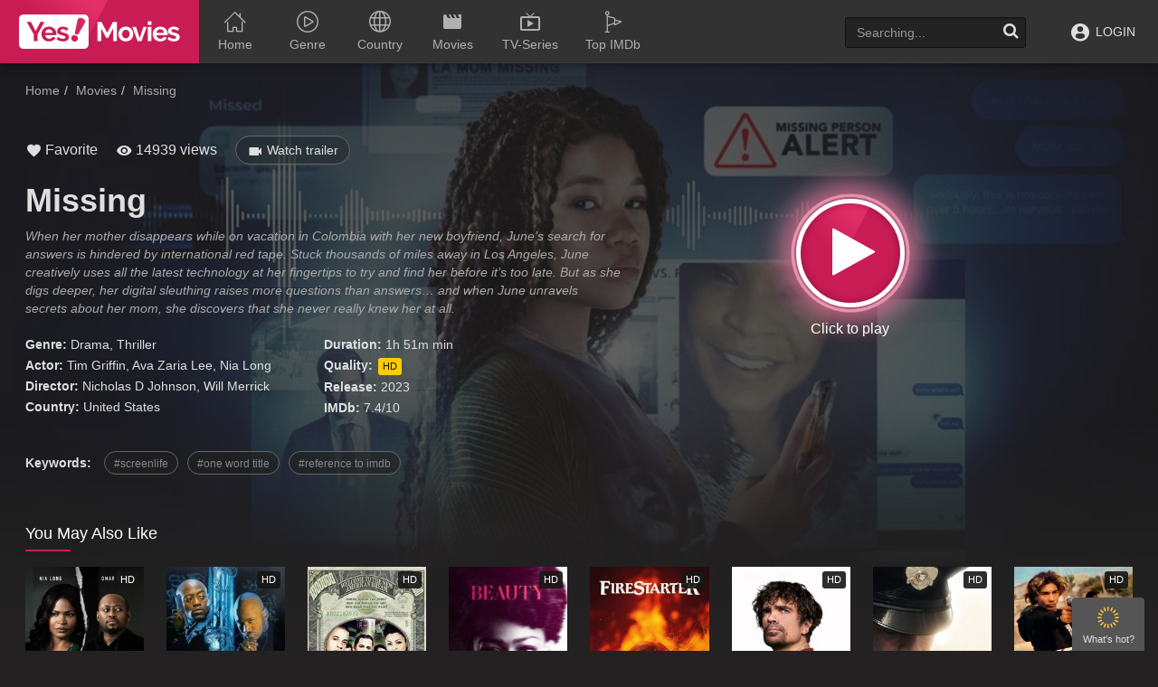

--- FILE ---
content_type: text/html
request_url: https://yesmoviez.to/movie/missing-1630854939.html
body_size: 6385
content:
<!doctype html><html lang=en><head><meta charset=utf-8><meta content="IE=edge" http-equiv=X-UA-Compatible><meta content="width=device-width,initial-scale=1,minimum-scale=1,maximum-scale=1" name=viewport><meta content="always" name=referrer><title>Watch Missing (2023) Full HD Movie | YesMovies.to</title>
<meta name=description content="When her mother disappears while on vacation in Colombia with her new boyfriend, June’s search for answers is hindered by international red tape. Stuck thousands of miles away in Los Angeles, June creatively uses all the latest technology at her fingertips to try and find her before it’s too late. But as she digs deeper, her digital sleuthing raises more questions than answers&mldr; and when June unravels secrets about her mom, she discovers that she never really knew her at all."><meta property="og:title" content="Watch Missing ([2023]) Full HD Movie | YesMovies.to"><meta property="og:description" content="When her mother disappears while on vacation in Colombia with her new boyfriend, June’s search for answers is hindered by international red tape. Stuck thousands of miles away in Los Angeles, June creatively uses all the latest technology at her fingertips to try and find her before it’s too late. But as she digs deeper, her digital sleuthing raises more questions than answers&mldr; and when June unravels secrets about her mom, she discovers that she never really knew her at all."><meta property="og:image" content="https://img.cdno.my.id/c-max/w_1280/h_720/missing-1630854939.jpg"><meta name=robots content="index,follow"><meta name=googlebot content="index,follow"><meta property="og:image:width" content="1280"><meta property="og:image:height" content="720"><meta property="og:site_name" content="YesMovies"><meta property="og:locale" content="en_US"><meta property="og:url" content="https://yesmoviez.to/movie/missing-1630854939.html"><base href=https://yesmoviez.to/movie/missing-1630854939.html><link rel=canonical href=https://yesmoviez.to/movie/missing-1630854939.html><link rel=sitemap type=application/xml title=Sitemap href=https://yesmoviez.to/sitemap.xml><link href=/favicon.ico rel="shortcut icon" type=image/x-icon><link href=/css/bootstrap.min.css rel=stylesheet type=text/css><link href=/css/main.css rel=stylesheet type=text/css><link href=/css/all.min.css rel=stylesheet type=text/css><link href="https://fonts.googleapis.com/css?family=Montserrat:400,700" rel=stylesheet type=text/css><link href rel=preconnect><link href=https://img.cdno.my.id rel=preconnect><link href=https://moplay.org rel=preconnect><link href=https://fonts.googleapis.com rel=preconnect><link href=https://yesmoviez.to/yesmovies.xml rel=search title=Yesmovies type=application/opensearchdescription+xml><script>const imgURL="aHR0cHM6Ly9pbWcuY2Ruby5teS5pZA==",plyURL="aHR0cHM6Ly9jb211cmEueHl6",items=36373</script><script type=application/ld+json>{"@context":"https://schema.org","@type":"Organization","url":"https://yesmoviez.to","sameAs":["https://www.facebook.com/yesmovto","https://www.instagram.com/yesmovto/","https://twitter.com/yesmovto"],"name":"Yesmovies.to","logo":"/images/logo-m.png"}</script></head><body class=base id=body-search><div id=toggle-xsidebar><i class=icon-shining5></i><span>What's hot?</span></div><div id=xsidebar><div class=xside-content><div class="xsblock xc-feed"><div class=x-list-shadow></div><div class=sb-xtitle><i class="fa fa-clock-o mr5"></i>Schedule Today</div><div class=clearfix></div><div class="film-type-list xlist"></div></div><div class=xc-subs><div class=xc-subs-content><div class=sb-xtitle><i class="icon-notify mr5"></i>Subscribe</div><div class=clearfix></div><p class="desc text-left">Subscribe to the Yes!Movies mailing list to receive updates on movies, tv-series and news of top movies.</p><form id=subscribe-form><div class=ubc-input><i class=icon-email></i>
<input class=form-control id=subscribe-email name=email placeholder="Enter your email" type=email>
<span class="help-block error-message" id=error-subscribe></span>
<span class=help-block id=success-subscribe style=display:none>Thank you for subscribing!</span></div><button class="btn btn-block btn-success btn-approve" id=subscribe-submit onclick=subscribe() type=button>Subscribe</button><div class=clearfix></div></form><div class=cssload-center id=subscribe-loading style="display:none;background:0 0"><div class=cssload><span></span></div></div></div></div></div></div><div id=xmain><header><div class=container><div class=header-logo><a href=https://yesmoviez.to/yes.html id=logo title="Watch Movies Online Free - YesMovies.to">Watch Movies Online Free - YesMovies.to</a></div><div class=mobile-menu><i class="fa fa-reorder"></i></div><div class=mobile-search><i class="fa fa-search"></i></div><div id=menu><ul class=top-menu><li><a href=https://yesmoviez.to/ title=Home><i class=icon-house158></i><span class=li-text>Home</span></a></li><li><a href=# title=Genre><i class=icon-play111></i><span class=li-text>Genre</span></a><div class=sub-container style=display:none><ul class=sub-menu><li><a href=https://yesmoviez.to/genre/action.html title=Action>Action</a></li><li><a href=https://yesmoviez.to/genre/action-adventure.html title="Action & Adventure">Action & Adventure</a></li><li><a href=https://yesmoviez.to/genre/adventure.html title=Adventure>Adventure</a></li><li><a href=https://yesmoviez.to/genre/animation.html title=Animation>Animation</a></li><li><a href=https://yesmoviez.to/genre/biography.html title=Biography>Biography</a></li><li><a href=https://yesmoviez.to/genre/comedy.html title=Comedy>Comedy</a></li><li><a href=https://yesmoviez.to/genre/comedy.html title="Comedy ">Comedy</a></li><li><a href=https://yesmoviez.to/genre/costume.html title=Costume>Costume</a></li><li><a href=https://yesmoviez.to/genre/crime.html title=Crime>Crime</a></li><li><a href=https://yesmoviez.to/genre/documentary.html title=Documentary>Documentary</a></li><li><a href=https://yesmoviez.to/genre/drama.html title=Drama>Drama</a></li><li><a href=https://yesmoviez.to/genre/family.html title=Family>Family</a></li><li><a href=https://yesmoviez.to/genre/fantasy.html title=Fantasy>Fantasy</a></li><li><a href=https://yesmoviez.to/genre/film-noir.html title=Film-Noir>Film-Noir</a></li><li><a href=https://yesmoviez.to/genre/game-show.html title=Game-Show>Game-Show</a></li><li><a href=https://yesmoviez.to/genre/history.html title=History>History</a></li><li><a href=https://yesmoviez.to/genre/horror.html title=Horror>Horror</a></li><li><a href=https://yesmoviez.to/genre/jen-statsky.html title="Jen Statsky">Jen Statsky</a></li><li><a href=https://yesmoviez.to/genre/kungfu.html title=Kungfu>Kungfu</a></li><li><a href=https://yesmoviez.to/genre/music.html title=Music>Music</a></li><li><a href=https://yesmoviez.to/genre/musical.html title=Musical>Musical</a></li><li><a href=https://yesmoviez.to/genre/mystery.html title=Mystery>Mystery</a></li><li><a href=https://yesmoviez.to/genre/mythological.html title=Mythological>Mythological</a></li><li><a href=https://yesmoviez.to/genre/news.html title=News>News</a></li><li><a href=https://yesmoviez.to/genre/psychological.html title=Psychological>Psychological</a></li><li><a href=https://yesmoviez.to/genre/reality.html title=Reality>Reality</a></li><li><a href=https://yesmoviez.to/genre/reality-tv.html title=Reality-TV>Reality-TV</a></li><li><a href=https://yesmoviez.to/genre/romance.html title=Romance>Romance</a></li><li><a href=https://yesmoviez.to/genre/sci-fi.html title=Sci-Fi>Sci-Fi</a></li><li><a href=https://yesmoviez.to/genre/sci-fi-fantasy.html title="Sci-Fi & Fantasy">Sci-Fi & Fantasy</a></li><li><a href=https://yesmoviez.to/genre/science-fiction.html title="Science Fiction">Science Fiction</a></li><li><a href=https://yesmoviez.to/genre/short.html title=Short>Short</a></li><li><a href=https://yesmoviez.to/genre/sitcom.html title=Sitcom>Sitcom</a></li><li><a href=https://yesmoviez.to/genre/sport.html title=Sport>Sport</a></li><li><a href=https://yesmoviez.to/genre/talk-show.html title=Talk-Show>Talk-Show</a></li><li><a href=https://yesmoviez.to/genre/thriller.html title=Thriller>Thriller</a></li><li><a href=https://yesmoviez.to/genre/tv-movie.html title="TV Movie">TV Movie</a></li><li><a href=https://yesmoviez.to/genre/tv-show.html title="TV Show">TV Show</a></li><li><a href=https://yesmoviez.to/genre/vito-glazers.html title="Vito Glazers">Vito Glazers</a></li><li><a href=https://yesmoviez.to/genre/war.html title=War>War</a></li><li><a href=https://yesmoviez.to/genre/western.html title=Western>Western</a></li></ul><div class=clearfix></div></div></li><li><a href=# title=Country><i class=icon-earth208></i><span class=li-text>Country</span></a><div class=sub-container style=display:none><ul class=sub-menu><li><a href=https://yesmoviez.to/country/united-states.html title="United States">United States</a></li><li><a href=https://yesmoviez.to/country/australia.html title=Australia>Australia</a></li><li><a href=https://yesmoviez.to/country/united-kingdom.html title="United Kingdom">United Kingdom</a></li><li><a href=https://yesmoviez.to/country/argentina.html title=Argentina>Argentina</a></li><li><a href=https://yesmoviez.to/country/france.html title=France>France</a></li><li><a href=https://yesmoviez.to/country/spain.html title=Spain>Spain</a></li><li><a href=https://yesmoviez.to/country/canada.html title=Canada>Canada</a></li><li><a href=https://yesmoviez.to/country/ireland.html title=Ireland>Ireland</a></li><li><a href=https://yesmoviez.to/country/netherlands.html title=Netherlands>Netherlands</a></li><li><a href=https://yesmoviez.to/country/hungary.html title=Hungary>Hungary</a></li><li><a href=https://yesmoviez.to/country/thailand.html title=Thailand>Thailand</a></li><li><a href=https://yesmoviez.to/country/south-korea.html title="South Korea">South Korea</a></li><li><a href=https://yesmoviez.to/country/northern-ireland.html title="Northern Ireland">Northern Ireland</a></li><li><a href=https://yesmoviez.to/country/belgium.html title=Belgium>Belgium</a></li><li><a href=https://yesmoviez.to/country/documentary.html title=Documentary>Documentary</a></li></ul><div class=clearfix></div></div></li><li><a href=https://yesmoviez.to/movie/filter/movies.html title=Movies><i class=icon-movie_creation></i><span class=li-text>Movies</span></a></li><li><a href=https://yesmoviez.to/movie/filter/series.html title=TV-Series><i class=icon-live_tv></i><span class=li-text>TV-Series</span></a></li><li><a href=https://yesmoviez.to/top-imdb/all.html title="Top IMDb"><i class=icon-golf32></i><span class=li-text>Top IMDb</span></a></li></ul><div class=clearfix></div></div><div id=top-user><div class="top-user-content guest"><a class=guest-login href=javascript:void(0) title=Login><i class=icon-profile27></i> LOGIN</a></div></div><div id=search><div class=search-content><input autocomplete=off class="form-control search-input" name=keyword placeholder=Searching... type=text><div id=token-search></div><a class=search-submit href=javascript:void(0) onclick=searchMovie() title=Search><i class="fa fa-search"></i></a><div class=search-suggest style=display:none></div></div></div><div class=clearfix></div></div></header><div class=header-pad></div><div class=page-detail id=main data-mode=movie><div id=cover class=page-cover style=background-image:url(https://img.cdno.my.id/cover/w_1200/h_500/missing-1630854939.jpg)></div><div class=container><div class=pad></div><div class="main-content main-detail"><div class=md-top><div id=bread><ol class=breadcrumb itemscope itemtype=https://schema.org/BreadcrumbList><li itemprop=itemListElement itemscope itemtype=https://schema.org/ListItem><a href=/ itemprop=item title=Home><span itemprop=name>Home</span></a>
<meta content="1" itemprop=position></li><li itemprop=itemListElement itemscope itemtype=https://schema.org/ListItem><a href=/movie/filter/movies.html itemprop=item title=Movies><span itemprop=name>Movies</span></a>
<meta content="2" itemprop=position></li><li class=active itemprop=itemListElement itemscope itemtype=https://schema.org/ListItem><a href=# itemprop=item title=Missing><span itemprop=name>Missing</span></a>
<meta content="3" itemprop=position></li></ol></div><div id=player-area class=collapse><div class=pa-main><div id=media-player class="cssload-2x cssload-center" style=height:500px;background:#000><div class=cssload><span></span></div></div><div id=content-embed class="cssload-2x cssload-center" style=display:none><div id=embed-loading class=cssload><span></span></div><iframe id=iframe-embed width=100% height=500 scrolling=no frameborder=0 src allowfullscreen webkitallowfullscreen=true mozallowfullscreen=true></iframe></div><div id=bar-player><a class="btn bp-btn-light"><i class="fa fa-lightbulb-o"></i> <span></span></a>
<a id=favorite data-movie=1630854939 data-act=added class="btn bp-btn-like" href=javascript:void(0) title="Add to favorite"><i class=icon-favorite></i> Favorite
</a><a class="btn bp-btn-auto"><i class="fa fa-step-forward"></i>
<span>Auto next: </span></a><a class="btn bp-btn-report" style=color:#fff000;float:right><i class="fa fa-warning"></i> Report</a><div class=clearfix></div></div></div><div class=pa-server><div class=pas-header><div class=pash-title><i>Playing on: </i><span id=tsrv class="playing-on label label-pink"></span></div><div class=pash-choose><div class=btn-group><button type=button class="btn dropdown-toggle" data-toggle=dropdown aria-haspopup=true aria-expanded=false> List Server <span class=caret></span></button><ul class=dropdown-menu id=servers-list><li id=sv-1 data-id=1 class="server-item embed"><a title="Server 1" href=javascript:void(0)>Server 1</a></li><li id=sv-2 data-id=2 class="server-item embed"><a title="Server 2" href=javascript:void(0)>Server 2</a></li><li id=sv-5 data-id=5 class="server-item embed"><a title="Server 3" href=javascript:void(0)>Server 3</a></li></ul></div></div></div><div class=pas-list><ul id=episodes-sv-1 class=server-list-item><li class=ep-item data-index=0 data-server=1 data-id=1 id=ep-1><a href=javascript:void(0) title="Full HD"><i class=icon-play_arrow></i>Full HD</a></li></ul><ul id=episodes-sv-2 class=server-list-item><li class=ep-item data-index=0 data-server=2 data-id=1 id=ep-1><a href=javascript:void(0) title="Full HD"><i class=icon-play_arrow></i>Full HD</a></li></ul><ul id=episodes-sv-5 class=server-list-item><li class=ep-item data-index=0 data-server=5 data-id=1 id=ep-1><a href=javascript:void(0) title="Full HD"><i class=icon-play_arrow></i>Full HD</a></li></ul></div></div><div class=clearfix></div></div><div id=mv-info><div class=mvi-content><div id=btnp class=btn-watch-area><div class=bwa-content><div class=loader></div><a class=bwac-btn data-toggle=collapse href=#player-area title="Click to play"><i class="fa fa-play"></i></a></div></div><div class=mvic-desc><div class=mvic-stats><div class=block-fav id=btn-favorite><a class=btn-favorite data-act=added data-movie=1630854939 href=javascript:void(0) id=favorites title="Add to favorite"><i class=icon-favorite></i> Favorite</a></div><div class=block-view><i class=icon-remove_red_eye></i> 14939 views</div><div class=block-trailer><a data-target=#pop-trailer data-toggle=modal><i class=icon-videocam></i> Watch trailer</a></div></div><div class=detail-mod><div class=dm-thumb><img alt=Missing src=https://img.cdno.my.id/thumb/w_200/h_300/missing-1630854939.jpg title=Missing></div><h1>Missing</h1><div class=mv-rating></div><div class=mobile-btn><a class=mod-btn data-target=#pop-trailer data-toggle=modal>Trailer</a>
<a class="mod-btn mod-btn-watch" href=javascript:void(0) title="Watch Missing"><i class="fa fa-play mr5"></i> Watch movie</a></div><div class=mobile-view><i class=icon-remove_red_eye></i> 9,412 views</div></div><div class=desc>When her mother disappears while on vacation in Colombia with her new boyfriend, June’s search for answers is hindered by international red tape. Stuck thousands of miles away in Los Angeles, June creatively uses all the latest technology at her fingertips to try and find her before it’s too late. But as she digs deeper, her digital sleuthing raises more questions than answers&mldr; and when June unravels secrets about her mom, she discovers that she never really knew her at all.</div><div class=mvic-info><div class=mvici-left><p><strong>Genre:</strong>
<a href=https://yesmoviez.to/genre/drama.html title=Drama>Drama</a>, <a href=https://yesmoviez.to/genre/thriller.html title=Thriller>Thriller</a></p><p><strong>Actor:</strong>
<a href=https://yesmoviez.to/actor/tim-griffin.html title="Tim Griffin">Tim Griffin</a>, <a href=https://yesmoviez.to/actor/ava-zaria-lee.html title="Ava Zaria Lee">Ava Zaria Lee</a>, <a href=https://yesmoviez.to/actor/nia-long.html title="Nia Long">Nia Long</a></p><p><strong>Director:</strong>
Nicholas D Johnson, Will Merrick</p><p><strong>Country:</strong>
<a href=https://yesmoviez.to/country/united-states.html title="United States">United States</a></p></div><div class=mvici-right><p><strong>Duration:</strong> 1h 51m min</p><p><strong>Quality:</strong> <span class=quality>HD</span></p><p><strong>Release:</strong> <a href=https://yesmoviez.to/release/2023.html>2023</a></p><p><strong>IMDb:</strong> 7.4/10</p></div><div class=clearfix></div></div><div class=clearfix></div><div id=mv-keywords><strong class=mr10>Keywords:</strong>
<a href=https://yesmoviez.to/tags/screenlife.html title=screenlife><h5>screenlife</h5></a><a href=https://yesmoviez.to/tags/one-word-title.html title="one word title"><h5>one word title</h5></a><a href=https://yesmoviez.to/tags/reference-to-imdb.html title="reference to imdb"><h5>reference to imdb</h5></a></div></div><div class=clearfix></div></div></div></div><div class="movies-list-wrap mlw-related"><div class="ml-title ml-title-page"><span>You May Also Like</span></div><div class="movies-list movies-list-full" id=movies-related><div class=ml-item><a class=ml-mask href=https://yesmoviez.to/movie/fatal-affair-101142.html title="Fatal Affair"><span class=mli-quality>HD</span>
<img alt="Fatal Affair" class="thumb mli-thumb lazy" data-original=https://img.cdno.my.id/thumb/w_200/h_300/fatal-affair-101142.jpg title="Fatal Affair"><div class=mli-info><h2>Fatal Affair</h2></div></a></div><div class=ml-item><a class=ml-mask href=https://yesmoviez.to/movie/in-too-deep-11158.html title="In Too Deep"><span class=mli-quality>HD</span>
<img alt="In Too Deep" class="thumb mli-thumb lazy" data-original=https://img.cdno.my.id/thumb/w_200/h_300/in-too-deep-11158.jpg title="In Too Deep"><div class=mli-info><h2>In Too Deep</h2></div></a></div><div class=ml-item><a class=ml-mask href=https://yesmoviez.to/movie/boiler-room-11039.html title="Boiler Room"><span class=mli-quality>HD</span>
<img alt="Boiler Room" class="thumb mli-thumb lazy" data-original=https://img.cdno.my.id/thumb/w_200/h_300/boiler-room-11039.jpg title="Boiler Room"><div class=mli-info><h2>Boiler Room</h2></div></a></div><div class=ml-item><a class=ml-mask href=https://yesmoviez.to/movie/beauty-1630853651.html title=Beauty><span class=mli-quality>HD</span>
<img alt=Beauty class="thumb mli-thumb lazy" data-original=https://img.cdno.my.id/thumb/w_200/h_300/beauty-1630853651.jpg title=Beauty><div class=mli-info><h2>Beauty</h2></div></a></div><div class=ml-item><a class=ml-mask href=https://yesmoviez.to/movie/firestarter-1630853388.html title=Firestarter><span class=mli-quality>HD</span>
<img alt=Firestarter class="thumb mli-thumb lazy" data-original=https://img.cdno.my.id/thumb/w_200/h_300/firestarter-1630853388.jpg title=Firestarter><div class=mli-info><h2>Firestarter</h2></div></a></div><div class=ml-item><a class=ml-mask href=https://yesmoviez.to/movie/cyrano-1630852597.html title=Cyrano><span class=mli-quality>HD</span>
<img alt=Cyrano class="thumb mli-thumb lazy" data-original=https://img.cdno.my.id/thumb/w_200/h_300/cyrano-1630852597.jpg title=Cyrano><div class=mli-info><h2>Cyrano</h2></div></a></div><div class=ml-item><a class=ml-mask href=https://yesmoviez.to/movie/duke-1630851615.html title=Duke><span class=mli-quality>HD</span>
<img alt=Duke class="thumb mli-thumb lazy" data-original=https://img.cdno.my.id/thumb/w_200/h_300/duke-1630851615.jpg title=Duke><div class=mli-info><h2>Duke</h2></div></a></div><div class=ml-item><a class=ml-mask href=https://yesmoviez.to/movie/sheherazade-1630854030.html title=Shéhérazade><span class=mli-quality>HD</span>
<img alt=Shéhérazade class="thumb mli-thumb lazy" data-original=https://img.cdno.my.id/thumb/w_200/h_300/sheherazade-1630854030.jpg title=Shéhérazade><div class=mli-info><h2>Shéhérazade</h2></div></a></div><div class=ml-item><a class=ml-mask href=https://yesmoviez.to/movie/all-in-1630853284.html title="All In"><span class=mli-quality>HD</span>
<img alt="All In" class="thumb mli-thumb lazy" data-original=https://img.cdno.my.id/thumb/w_200/h_300/all-in-1630853284.jpg title="All In"><div class=mli-info><h2>All In</h2></div></a></div><div class=ml-item><a class=ml-mask href=https://yesmoviez.to/movie/love-jones-1630853123.html title="Love Jones"><span class=mli-quality>HD</span>
<img alt="Love Jones" class="thumb mli-thumb lazy" data-original=https://img.cdno.my.id/thumb/w_200/h_300/love-jones-1630853123.jpg title="Love Jones"><div class=mli-info><h2>Love Jones</h2></div></a></div><div class=ml-item><a class=ml-mask href=https://yesmoviez.to/movie/the-accused-1630852950.html title="The Accused"><span class=mli-quality>HD</span>
<img alt="The Accused" class="thumb mli-thumb lazy" data-original=https://img.cdno.my.id/thumb/w_200/h_300/the-accused-1630852950.jpg title="The Accused"><div class=mli-info><h2>The Accused</h2></div></a></div><div class=ml-item><a class=ml-mask href=https://yesmoviez.to/movie/arctic-void-1630852587.html title="Arctic Void"><span class=mli-quality>HD</span>
<img alt="Arctic Void" class="thumb mli-thumb lazy" data-original=https://img.cdno.my.id/thumb/w_200/h_300/arctic-void-1630852587.jpg title="Arctic Void"><div class=mli-info><h2>Arctic Void</h2></div></a></div><div class=ml-item><a class=ml-mask href=https://yesmoviez.to/movie/47-meters-down-uncaged-29736.html title="47 Meters Down: Uncaged"><span class=mli-quality>HD</span>
<img alt="47 Meters Down: Uncaged" class="thumb mli-thumb lazy" data-original=https://img.cdno.my.id/thumb/w_200/h_300/47-meters-down-uncaged-29736.jpg title="47 Meters Down: Uncaged"><div class=mli-info><h2>47 Meters Down: Uncaged</h2></div></a></div><div class=ml-item><a class=ml-mask href=https://yesmoviez.to/movie/baadasssss-20905.html title=Baadasssss><span class=mli-quality>HD</span>
<img alt=Baadasssss class="thumb mli-thumb lazy" data-original=https://img.cdno.my.id/thumb/w_200/h_300/baadasssss-20905.jpg title=Baadasssss><div class=mli-info><h2>Baadasssss</h2></div></a></div><div class=ml-item><a class=ml-mask href=https://yesmoviez.to/movie/beaches-20665.html title=Beaches><span class=mli-quality>SD</span>
<img alt=Beaches class="thumb mli-thumb lazy" data-original=https://img.cdno.my.id/thumb/w_200/h_300/beaches-20665.jpg title=Beaches><div class=mli-info><h2>Beaches</h2></div></a></div><div class=ml-item><a class=ml-mask href=https://yesmoviez.to/movie/are-we-done-yet-13169.html title="Are We Done Yet?"><span class=mli-quality>HD</span>
<img alt="Are We Done Yet?" class="thumb mli-thumb lazy" data-original=https://img.cdno.my.id/thumb/w_200/h_300/are-we-done-yet-13169.jpg title="Are We Done Yet?"><div class=mli-info><h2>Are We Done Yet?</h2></div></a></div></div></div></div></div></div><div aria-hidden=true aria-labelledby=myModalLabel class="modal fade modal-cuz modal-trailer" id=pop-trailer role=dialog tabindex=-1><div class=modal-dialog><div class=modal-content><div class=modal-header><button aria-label=Close class=close data-dismiss=modal type=button><i class="fa fa-close"></i></button><h4 class=modal-title id=myModalLabel>Trailer: Missing</h4></div><div class=modal-body><div class=modal-body-trailer><iframe allowfullscreen frameborder=0 height=315 id=iframe-trailer src width=100%></iframe></div></div></div></div></div><footer><div id=footer><div class=container><div class=row><div class="col-sm-1 footer-block1"></div><div class="col-sm-2 footer-block footer-block2"><p><a href=https://yesmoviez.to/genre/action.html title=Action>Action</a></p><p><a href=https://yesmoviez.to/genre/adventure.html title=Adventure>Adventure</a></p><p><a href=https://yesmoviez.to/genre/animation.html title=Animation>Animation</a></p><p><a href=https://yesmoviez.to/genre/biography.html title=Biography>Biography</a></p><p><a href=https://yesmoviez.to/genre/comedy.html title=Comedy>Comedy</a></p><p><a href=https://yesmoviez.to/genre/costume.html title=Costume>Costume</a></p><p><a href=https://yesmoviez.to/genre/crime.html title=Crime>Crime</a></p></div><div class="col-sm-2 footer-block footer-block3"><p><a href=https://yesmoviez.to/genre/documentary.html title=Documentary>Documentary</a></p><p><a href=https://yesmoviez.to/genre/drama.html title=Drama>Drama</a></p><p><a href=https://yesmoviez.to/genre/family.html title=Family>Family</a></p><p><a href=https://yesmoviez.to/genre/fantasy.html title=Fantasy>Fantasy</a></p><p><a href=https://yesmoviez.to/genre/history.html title=History>History</a></p><p><a href=https://yesmoviez.to/genre/horror.html title=Horror>Horror</a></p><p><a href=https://yesmoviez.to/genre/kungfu.html title=Kungfu>Kungfu</a></p></div><div class="col-sm-2 footer-block footer-block4"><p><a href=https://yesmoviez.to/genre/musical.html title=Musical>Musical</a></p><p><a href=https://yesmoviez.to/genre/mystery.html title=Mystery>Mystery</a></p><p><a href=https://yesmoviez.to/genre/mythological.html title=Mythological>Mythological</a></p><p><a href=https://yesmoviez.to/genre/psychological.html title=Psychological>Psychological</a></p><p><a href=https://yesmoviez.to/genre/romance.html title=Romance>Romance</a></p><p><a href=https://yesmoviez.to/genre/sci-fi.html title=Sci-Fi>Sci-Fi</a></p><p><a href=https://yesmoviez.to/genre/sitcom.html title=Sitcom>Sitcom</a></p></div><div class="col-sm-2 footer-block footer-block5"><p><a href=https://yesmoviez.to/genre/sport.html title=Sport>Sport</a></p><p><a href=https://yesmoviez.to/genre/thriller.html title=Thriller>Thriller</a></p><p><a href=https://yesmoviez.to/genre/tv-show.html title=TV-Show>TV-Show</a></p><p><a href=https://yesmoviez.to/genre/war.html title=War>War</a></p><p><a href=https://yesmoviez.to/country/united-states.html title="United States">United States</a></p><p><a href=https://yesmoviez.to/country/korea.html title=Korea>Korea</a></p><p><a href=https://yesmoviez.to/country/japan.html title=Japan>Japan</a></p></div><div class="col-sm-2 footer-block footer-block6"><p><a href=https://yesmoviez.to/country/hongkong.html title=HongKong>HongKong</a></p><p><a href=https://yesmoviez.to/country/france.html title=France>France</a></p><p><a href=https://yesmoviez.to/country/asia.html title=Asia>Asia</a></p><p><a href=https://yesmoviez.to/country/thailand.html title=Thailand>Thailand</a></p><p><a href=https://yesmoviez.to/country/united-kingdom.html title="United Kingdom">United Kingdom</a></p><p><a href=https://yesmoviez.to/country/india.html title=India>India</a></p><p><a href=https://yesmoviez.to/country/international.html title=International>International</a></p></div><div class="col-sm-1 footer-block7"></div><div class=clearfix></div></div><div id=copyright><p><img alt=yesmovies.to class=mv-ft-logo src=/images/logo-footer.png></p><p>Copyright © 2022 <a href=https://yesmoviez.to/ title=Yesmovies>Yesmovies</a>. All rights reserved.</p><p style=font-size:11px;line-height:14px>Disclaimer: This site does not store any files on its server.
All contents are provided by non-affiliated third parties.</p></div><div id=footer-social><a class="fs-icon fs-facebook" href=#><i class="fa fa-facebook"></i></a> <a class="fs-icon fs-twitter" href=#><i class="fa fa-twitter"></i></a> <a class="fs-icon fs-google" href=#><i class="fa fa-google-plus"></i></a></div><div id=footer-menu><a href=https://yesmoviez.to/terms.html title="Privacy Policy">Terms & Privacy
Policy</a> <a href=https://yesmoviez.to/dmca.html title=DMCA>DMCA</a></div></div></div></footer></div><div class=clearfix></div><script src=/js/jquery-1.9.1.min.js type=text/javascript></script><script src=/js/js.cookie.min.js type=text/javascript></script><script src=/js/base64.min.js type=text/javascript></script><script src=/js/bootstrap.min.js type=text/javascript></script><script src=/js/jquery.lazyload.js type=text/javascript></script><script src=/js/jquery.hover-intent.js type=text/javascript></script><script src=/js/jquery.qtip.min.js type=text/javascript></script><script src=/js/perfect-scrollbar.jquery.min.js type=text/javascript></script><script src=/js/detectmobilebrowser.js type=text/javascript></script><script src=/js/slide.min.js type=text/javascript></script><script src=/js/main.js type=text/javascript></script><script type=text/javascript src=https://ssl.p.jwpcdn.com/player/v/8.7.6/jwplayer.js></script><script type=text/javascript src=/js/player.js></script><script type=text/javascript>$(document).ready(function(){$("img.lazy").lazyload({effect:"fadeIn"})})</script><script data-cfasync=false src="//d1e28xq8vu3baf.cloudfront.net/?vqxed=762059"></script><script defer src="https://static.cloudflareinsights.com/beacon.min.js/vcd15cbe7772f49c399c6a5babf22c1241717689176015" integrity="sha512-ZpsOmlRQV6y907TI0dKBHq9Md29nnaEIPlkf84rnaERnq6zvWvPUqr2ft8M1aS28oN72PdrCzSjY4U6VaAw1EQ==" data-cf-beacon='{"version":"2024.11.0","token":"140351e2bd1d46fca96b29e92954d65a","r":1,"server_timing":{"name":{"cfCacheStatus":true,"cfEdge":true,"cfExtPri":true,"cfL4":true,"cfOrigin":true,"cfSpeedBrain":true},"location_startswith":null}}' crossorigin="anonymous"></script>
</body></html>

--- FILE ---
content_type: text/css
request_url: https://yesmoviez.to/css/all.min.css
body_size: 13411
content:
div.ui-cluetip{font-size:1em}.ui-cluetip-content,.ui-cluetip-header{padding:12px}.ui-cluetip-header{font-size:1em;margin:0;overflow:hidden}.cluetip-title .cluetip-close{float:right;position:relative}.cluetip-close img{border:0}#cluetip-waitimage{width:43px;height:11px;position:absolute;background-image:url(../images/wait.png)}.cluetip-arrows{display:none;position:absolute;top:6px!important;left:-11px;width:11px;height:22px;background-repeat:no-repeat;background-position:0 0;border-width:0}.cluetip-extra{display:none}.cluetip-default,.cluetip-default .cluetip-outer{background-color:#fff;color:#999;border:none;border-top:1px solid #c91c55}.cluetip-default .ui-cluetip-header{background-color:#fff;color:#fff;font-size:16px;padding:10px 12px}div.cluetip-default .cluetip-arrows{border-width:0;background:0 0;display:none!important}div.clue-right-default .cluetip-arrows{background-image:url(../images/arrow-left.png)}div.clue-left-default .cluetip-arrows{background-image:url(../images/arrow-right.png);left:100%;margin-right:-11px}div.clue-top-default .cluetip-arrows{background-image:url(../images/darrowdown.png);top:100%;left:50%;margin-left:-11px;width:22px;height:11px}div.clue-bottom-default .cluetip-arrows{background-image:url(../images/darrowup.png);top:-11px;left:50%;margin-left:-11px;width:22px;height:11px}.cluetip-jtip{background-color:#fff}.cluetip-jtip .cluetip-outer{border:2px solid #ccc;position:relative}.cluetip-jtip .cluetip-inner{padding:5px;display:inline-block}.cluetip-jtip div.cluetip-close{text-align:right;margin:0 5px;color:#900}.cluetip-jtip .ui-cluetip-header{background-color:#ccc;padding:6px}div.cluetip-jtip .cluetip-arrows{border-width:0;background:0 0}div.clue-right-jtip .cluetip-arrows{background-image:url(../images/arrow-left.png)}div.clue-left-jtip .cluetip-arrows{background-image:url(../images/arrow-right.png);left:100%;margin-right:-11px}div.clue-top-jtip .cluetip-arrows{background-image:url(../images/arrowdown.png);top:100%;left:50%;width:22px;height:11px;margin-left:-11px}div.clue-bottom-jtip .cluetip-arrows{background-image:url(../images/arrowup.png);top:-11px;left:50%;width:22px;height:11px;margin-left:-11px}.cluetip-rounded{-webkit-border-radius:6px;-moz-border-radius:6px;border-radius:6px;background-color:#fff;border:1px solid #ccc}.cluetip-rounded .cluetip-outer{-webkit-border-radius:6px;-moz-border-radius:6px;border-radius:6px;background-color:#fff}.cluetip-rounded .cluetip-arrows{border-color:#ccc}div.cluetip-rounded .cluetip-arrows{font-size:0;line-height:0;width:0;height:0;border-style:solid;background:0 0}div.clue-right-rounded .cluetip-arrows{border-width:11px 11px 11px 0;border-top-color:transparent;border-bottom-color:transparent;border-left-color:transparent}div.clue-left-rounded .cluetip-arrows{left:100%;margin-right:-11px;border-width:11px 0 11px 11px;border-top-color:transparent;border-right-color:transparent;border-bottom-color:transparent}div.clue-top-rounded .cluetip-arrows{top:100%;left:50%;border-width:11px 11px 0;border-right-color:transparent;border-bottom-color:transparent;border-left-color:transparent}.clue-bottom-rounded .cluetip-arrows{top:-11px;left:50%;border-width:0 11px 11px;border-top-color:transparent;border-right-color:transparent;border-left-color:transparent}.cluetip-rounded .cluetip-inner,.cluetip-rounded .cluetip-title{zoom:1}.jtip-top{background:#eee;color:#333;font-weight:700;margin:-12px -12px 12px;font-size:12px}.jtip-top .jt-info{display:inline-block;padding:3px 0;margin-right:20px}.jtip-top .jt-info.jt-imdb{background:#FED500;margin-right:15px}.jtip-bottom{margin-top:15px}.jtip-bottom i{font-size:16px}.jtip-bottom .btn-default{background:#eee;border:none}.ui-cluetip-content{padding:12px;font-size:12px}.ui-cluetip-content .f-desc{line-height:1.3em}.jtip-quality{position:absolute;line-height:1em;padding:3px 5px;font-size:10px;background:#C91C55;color:#fff;text-transform:uppercase}h3.cluetip-title{margin-right:60px}.qtip{position:absolute;left:-28000px;top:-28000px;display:none;min-width:50px;font-size:10.5px;line-height:12px;direction:ltr;box-shadow:none;padding:0}.qtip-content{overflow:hidden;text-align:left;word-wrap:break-word}.qtip-titlebar{position:relative;padding:5px 35px 5px 10px;overflow:hidden;border-width:0 0 1px;font-weight:700}.qtip-titlebar+.qtip-content{border-top-width:0!important}.qtip-close{position:absolute;right:-9px;top:-9px;z-index:11;cursor:pointer;outline:0;border:1px solid transparent}.qtip-titlebar .qtip-close{right:4px;top:50%;margin-top:-9px}* html .qtip-titlebar .qtip-close{top:16px}.qtip-icon .ui-icon,.qtip-titlebar .ui-icon{display:block;text-indent:-1000em;direction:ltr}.qtip-icon,.qtip-icon .ui-icon{-moz-border-radius:3px;-webkit-border-radius:3px;border-radius:3px;text-decoration:none}.qtip-icon .ui-icon{width:18px;height:14px;line-height:14px;text-align:center;text-indent:0;font:400 bold 10px Tahoma,sans-serif;color:inherit;background:-100em -100em no-repeat}.qtip-default{border:1px solid #F1D031;background-color:#FFFFA3;color:#555}.qtip-default .qtip-titlebar{background-color:#FFEF93}.qtip-default .qtip-icon{border-color:#CCC;background:#F1F1F1;color:#777}.qtip-default .qtip-titlebar .qtip-close{border-color:#AAA;color:#111}.qtip-light{background-color:#fff;border-color:#E2E2E2;color:#454545}.qtip-light .qtip-titlebar{background-color:#f1f1f1}.qtip-dark{background-color:#505050;border-color:#303030;color:#f3f3f3}.qtip-dark .qtip-titlebar{background-color:#404040}.qtip-dark .qtip-icon{border-color:#444}.qtip-dark .qtip-titlebar .ui-state-hover{border-color:#303030}.qtip-cream{background-color:#FBF7AA;border-color:#F9E98E;color:#A27D35}.qtip-red,.qtip-red .qtip-icon,.qtip-red .qtip-titlebar .ui-state-hover{border-color:#D95252}.qtip-cream .qtip-titlebar{background-color:#F0DE7D}.qtip-cream .qtip-close .qtip-icon{background-position:-82px 0}.qtip-red{background-color:#F78B83;color:#912323}.qtip-red .qtip-titlebar{background-color:#F06D65}.qtip-red .qtip-close .qtip-icon{background-position:-102px 0}.qtip-green{background-color:#CAED9E;border-color:#90D93F;color:#3F6219}.qtip-green .qtip-titlebar{background-color:#B0DE78}.qtip-green .qtip-close .qtip-icon{background-position:-42px 0}.qtip-blue{background-color:#E5F6FE;border-color:#ADD9ED;color:#5E99BD}.qtip-blue .qtip-titlebar{background-color:#D0E9F5}.qtip-blue .qtip-close .qtip-icon{background-position:-2px 0}.qtip-shadow{-webkit-box-shadow:1px 1px 3px 1px rgba(0,0,0,.15);-moz-box-shadow:1px 1px 3px 1px rgba(0,0,0,.15);box-shadow:1px 1px 3px 1px rgba(0,0,0,.15)}.qtip-bootstrap,.qtip-rounded,.qtip-tipsy{-moz-border-radius:5px;-webkit-border-radius:5px;border-radius:5px}.qtip-rounded .qtip-titlebar{-moz-border-radius:4px 4px 0 0;-webkit-border-radius:4px 4px 0 0;border-radius:4px 4px 0 0}.qtip-youtube{-moz-border-radius:2px;-webkit-border-radius:2px;border-radius:2px;-webkit-box-shadow:0 0 3px #333;-moz-box-shadow:0 0 3px #333;box-shadow:0 0 3px #333;color:#fff;border:0 solid transparent;background:#4A4A4A;background-image:-webkit-gradient(linear,left top,left bottom,color-stop(0,#4A4A4A),color-stop(100%,#000));background-image:-webkit-linear-gradient(top,#4A4A4A 0,#000 100%);background-image:-moz-linear-gradient(top,#4A4A4A 0,#000 100%);background-image:-ms-linear-gradient(top,#4A4A4A 0,#000 100%);background-image:-o-linear-gradient(top,#4A4A4A 0,#000 100%)}.qtip-youtube .qtip-titlebar{background-color:transparent}.qtip-youtube .qtip-content{padding:.75em;font:12px arial,sans-serif;filter:progid:DXImageTransform.Microsoft.Gradient(GradientType=0, StartColorStr=#4a4a4a, EndColorStr=#000000);-ms-filter:"progid:DXImageTransform.Microsoft.Gradient(GradientType=0,StartColorStr=#4a4a4a,EndColorStr=#000000);"}.qtip-youtube .qtip-icon{border-color:#222}.qtip-youtube .qtip-titlebar .ui-state-hover{border-color:#303030}.qtip-jtools{background:#232323;background:rgba(0,0,0,.7);background-image:-webkit-gradient(linear,left top,left bottom,from(#717171),to(#232323));background-image:-moz-linear-gradient(top,#717171,#232323);background-image:-webkit-linear-gradient(top,#717171,#232323);background-image:-ms-linear-gradient(top,#717171,#232323);background-image:-o-linear-gradient(top,#717171,#232323);border:2px solid #ddd;border:2px solid rgba(241,241,241,1);-moz-border-radius:2px;-webkit-border-radius:2px;border-radius:2px;-webkit-box-shadow:0 0 12px #333;-moz-box-shadow:0 0 12px #333;box-shadow:0 0 12px #333}.qtip-jtools .qtip-titlebar{filter:progid:DXImageTransform.Microsoft.gradient(startColorstr=#717171, endColorstr=#4A4A4A);-ms-filter:"progid:DXImageTransform.Microsoft.gradient(startColorstr=#717171,endColorstr=#4A4A4A)"}.qtip-jtools .qtip-content{filter:progid:DXImageTransform.Microsoft.gradient(startColorstr=#4A4A4A, endColorstr=#232323);-ms-filter:"progid:DXImageTransform.Microsoft.gradient(startColorstr=#4A4A4A,endColorstr=#232323)"}.qtip-jtools .qtip-content,.qtip-jtools .qtip-titlebar{background:0 0;color:#fff;border:0 dashed transparent}.qtip-jtools .qtip-icon{border-color:#555}.qtip-jtools .qtip-titlebar .ui-state-hover{border-color:#333}.qtip-cluetip{-webkit-box-shadow:4px 4px 5px rgba(0,0,0,.4);-moz-box-shadow:4px 4px 5px rgba(0,0,0,.4);box-shadow:4px 4px 5px rgba(0,0,0,.4);background-color:#D9D9C2;color:#111;border:0 dashed transparent}.qtip-cluetip .qtip-titlebar{background-color:#87876A;color:#fff;border:0 dashed transparent}.qtip-cluetip .qtip-icon{border-color:#808064}.qtip-cluetip .qtip-titlebar .ui-state-hover{border-color:#696952;color:#696952}.qtip-tipsy{background:#000;background:rgba(0,0,0,.87);color:#fff;border:0 solid transparent;font-size:11px;font-family:'Lucida Grande',sans-serif;font-weight:700;line-height:16px;text-shadow:0 1px #000}.qtip-tipsy .qtip-titlebar{padding:6px 35px 0 10px;background-color:transparent}.qtip-tipsy .qtip-content{padding:6px 10px}.qtip-tipsy .qtip-icon{border-color:#222;text-shadow:none}.qtip-tipsy .qtip-titlebar .ui-state-hover{border-color:#303030}.qtip-tipped{border:3px solid #959FA9;-moz-border-radius:3px;-webkit-border-radius:3px;border-radius:3px;background-color:#F9F9F9;color:#454545;font-weight:400;font-family:serif}.qtip-tipped .qtip-titlebar{border-bottom-width:0;color:#fff;background:#3A79B8;background-image:-webkit-gradient(linear,left top,left bottom,from(#3A79B8),to(#2E629D));background-image:-webkit-linear-gradient(top,#3A79B8,#2E629D);background-image:-moz-linear-gradient(top,#3A79B8,#2E629D);background-image:-ms-linear-gradient(top,#3A79B8,#2E629D);background-image:-o-linear-gradient(top,#3A79B8,#2E629D);filter:progid:DXImageTransform.Microsoft.gradient(startColorstr=#3A79B8, endColorstr=#2E629D);-ms-filter:"progid:DXImageTransform.Microsoft.gradient(startColorstr=#3A79B8,endColorstr=#2E629D)"}.qtip-tipped .qtip-icon{border:2px solid #285589;background:#285589}.qtip-tipped .qtip-icon .ui-icon{background-color:#FBFBFB;color:#555}.qtip-bootstrap{font-size:14px;line-height:20px;color:#333;padding:1px;background-color:#fff;border:1px solid #ccc;border:1px solid rgba(0,0,0,.2);-webkit-border-radius:6px;-moz-border-radius:6px;border-radius:6px;-webkit-box-shadow:0 5px 10px rgba(0,0,0,.2);-moz-box-shadow:0 5px 10px rgba(0,0,0,.2);box-shadow:0 5px 10px rgba(0,0,0,.2);-webkit-background-clip:padding-box;-moz-background-clip:padding;background-clip:padding-box}.qtip-bootstrap .qtip-titlebar{padding:8px 14px;margin:0;font-size:14px;font-weight:400;line-height:18px;background-color:#f7f7f7;border-bottom:1px solid #ebebeb;-webkit-border-radius:5px 5px 0 0;-moz-border-radius:5px 5px 0 0;border-radius:5px 5px 0 0}.qtip-bootstrap .qtip-titlebar .qtip-close{right:11px;top:45%;border-style:none}.qtip-bootstrap .qtip-content{padding:9px 14px}.rating-fa,.rating-fa .rating-stars:before{padding-left:1px}.star-rating .clear-rating,.star-rating-rtl .caption{padding-right:5px}.qtip-bootstrap .qtip-icon{background:0 0}.qtip-bootstrap .qtip-icon .ui-icon{width:auto;height:auto;float:right;font-size:20px;font-weight:700;line-height:18px;color:#000;text-shadow:0 1px 0 #fff;opacity:.2;filter:alpha(opacity=20)}#qtip-overlay,#qtip-overlay div{width:100%;height:100%;left:0;top:0}.qtip-bootstrap .qtip-icon .ui-icon:hover{color:#000;text-decoration:none;cursor:pointer;opacity:.4;filter:alpha(opacity=40)}.qtip:not(.ie9haxors) div.qtip-content,.qtip:not(.ie9haxors) div.qtip-titlebar{filter:none;-ms-filter:none}.qtip .qtip-tip{margin:0 auto;overflow:hidden;z-index:10}.qtip .qtip-tip,x:-o-prefocus{visibility:hidden}.qtip .qtip-tip,.qtip .qtip-tip .qtip-vml,.qtip .qtip-tip canvas{position:absolute;color:#123456;background:0 0;border:0 dashed transparent}.qtip .qtip-tip canvas{top:0;left:0}.qtip .qtip-tip .qtip-vml{behavior:url(#default#VML);display:inline-block;visibility:visible}#qtip-overlay{position:fixed}#qtip-overlay.blurs{cursor:pointer}#qtip-overlay div{position:absolute;background-color:#000;opacity:.7;filter:alpha(opacity=70);-ms-filter:"alpha(Opacity=70)"}.qtipmodal-ie6fix{position:absolute!important}@font-face{font-family:ym-icon;src:url(../fonts/ym-icon.eot);src:url(../fonts/ym-icon.eot#iefix) format('embedded-opentype'),url(../fonts/ym-icon.ttf) format('truetype'),url(../fonts/ym-icon.woff) format('woff'),url(../fonts/ym-icon.svg) format('svg');font-weight:400;font-style:normal}[class*=" icon-"],[class^=icon-]{font-family:ym-icon!important;speak:none;font-style:normal;font-weight:400;font-variant:normal;text-transform:none;line-height:1;-webkit-font-smoothing:antialiased;-moz-osx-font-smoothing:grayscale}.icon-bag39:before{content:"\e901"}.icon-bell46:before{content:"\e902"}.icon-clip14:before{content:"\e903"}.icon-delete96:before{content:"\e904"}.icon-earth208:before{content:"\e905"}.icon-eye109:before{content:"\e906"}.icon-find5:before{content:"\e907"}.icon-golf32:before{content:"\e908"}.icon-heart301:before{content:"\e909"}.icon-house158:before{content:"\e90a"}.icon-life-preserver:before{content:"\e90c"}.icon-lightning23:before{content:"\e90d"}.icon-logotype235:before{content:"\e90e"}.icon-loudspeaker14:before{content:"\e90f"}.icon-mountain36:before{content:"\e910"}.icon-mouse49:before{content:"\e911"}.icon-notify:before{content:"\e912"}.icon-pencil113:before{content:"\e913"}.icon-play111:before{content:"\e914"}.icon-profile27:before{content:"\e915"}.icon-rss56:before{content:"\e918"}.icon-security48:before{content:"\e919"}.icon-settings56:before{content:"\e91a"}.icon-shining5:before{content:"\e91b"}.icon-shopping240:before{content:"\e91c"}.icon-speech-bubble7:before{content:"\e91d"}.icon-sun94:before{content:"\e91e"}.icon-thumb52:before{content:"\e91f"}.icon-trophy71:before{content:"\e920"}.icon-user163:before{content:"\e922"}.icon-error:before{content:"\e000"}.icon-error_outline:before{content:"\e001"}.icon-warning:before{content:"\e002"}.icon-add_alert:before{content:"\e003"}.icon-album:before{content:"\e019"}.icon-av_timer:before{content:"\e01b"}.icon-closed_caption:before{content:"\e01c"}.icon-equalizer:before{content:"\e01d"}.icon-explicit:before{content:"\e01e"}.icon-fast_forward:before{content:"\e01f"}.icon-fast_rewind:before{content:"\e020"}.icon-high_quality:before{content:"\e024"}.icon-loop:before{content:"\e028"}.icon-movie:before{content:"\e02c"}.icon-library_music:before{content:"\e030"}.icon-new_releases:before{content:"\e031"}.icon-pause:before{content:"\e034"}.icon-pause_circle_filled:before{content:"\e035"}.icon-pause_circle_outline:before{content:"\e036"}.icon-play_arrow:before{content:"\e037"}.icon-play_circle_filled:before{content:"\e038"}.icon-play_circle_outline:before{content:"\e039"}.icon-playlist_add:before{content:"\e03b"}.icon-queue:before{content:"\e03c"}.icon-queue_music:before{content:"\e03d"}.icon-radio:before{content:"\e03e"}.icon-recent_actors:before{content:"\e03f"}.icon-repeat:before{content:"\e040"}.icon-repeat_one:before{content:"\e041"}.icon-replay:before{content:"\e042"}.icon-shuffle:before{content:"\e043"}.icon-skip_next:before{content:"\e044"}.icon-skip_previous:before{content:"\e045"}.icon-snooze:before{content:"\e046"}.icon-stop:before{content:"\e047"}.icon-surround_sound:before{content:"\e049"}.icon-videocam:before{content:"\e04b"}.icon-volume_down:before{content:"\e04d"}.icon-volume_mute:before{content:"\e04e"}.icon-volume_off:before{content:"\e04f"}.icon-volume_up:before{content:"\e050"}.icon-hd:before{content:"\e052"}.icon-sort_by_alpha:before{content:"\e053"}.icon-airplay:before{content:"\e055"}.icon-add_to_queue:before{content:"\e05c"}.icon-fiber_dvr:before{content:"\e05d"}.icon-fiber_new:before{content:"\e05e"}.icon-playlist_play:before{content:"\e05f"}.icon-art_track:before{content:"\e060"}.icon-subscriptions:before{content:"\e064"}.icon-playlist_add_check:before{content:"\e065"}.icon-slow_motion_video:before{content:"\e068"}.icon-web_asset:before{content:"\e069"}.icon-fiber_pin:before{content:"\e06a"}.icon-business:before{content:"\e0af"}.icon-call:before{content:"\e0b0"}.icon-call_end:before{content:"\e0b1"}.icon-chat:before{content:"\e0b7"}.icon-clear_all:before{content:"\e0b8"}.icon-comment:before{content:"\e0b9"}.icon-contacts:before{content:"\e0ba"}.icon-dialpad:before{content:"\e0bc"}.icon-email:before{content:"\e0be"}.icon-forum:before{content:"\e0bf"}.icon-import_export:before{content:"\e0c3"}.icon-live_help:before{content:"\e0c6"}.icon-location_off:before{content:"\e0c7"}.icon-location_on:before{content:"\e0c8"}.icon-message:before{content:"\e0c9"}.icon-chat_bubble:before{content:"\e0ca"}.icon-chat_bubble_outline:before{content:"\e0cb"}.icon-phone:before{content:"\e0cd"}.icon-portable_wifi_off:before{content:"\e0ce"}.icon-contact_phone:before{content:"\e0cf"}.icon-contact_mail:before{content:"\e0d0"}.icon-ring_volume:before{content:"\e0d1"}.icon-stay_primary_portrait:before{content:"\e0d6"}.icon-swap_calls:before{content:"\e0d7"}.icon-textsms:before{content:"\e0d8"}.icon-voicemail:before{content:"\e0d9"}.icon-vpn_key:before{content:"\e0da"}.icon-present_to_all:before{content:"\e0df"}.icon-import_contacts:before{content:"\e0e0"}.icon-mail_outline:before{content:"\e0e1"}.icon-screen_share:before{content:"\e0e2"}.icon-stop_screen_share:before{content:"\e0e3"}.icon-add:before{content:"\e145"}.icon-add_box:before{content:"\e146"}.icon-add_circle:before{content:"\e147"}.icon-add_circle_outline:before{content:"\e148"}.icon-archive:before{content:"\e149"}.icon-backspace:before{content:"\e14a"}.icon-block:before{content:"\e14b"}.icon-clear:before{content:"\e14c"}.icon-content_copy:before{content:"\e14d"}.icon-content_cut:before{content:"\e14e"}.icon-content_paste:before{content:"\e14f"}.icon-create:before{content:"\e150"}.icon-drafts:before{content:"\e151"}.icon-filter_list:before{content:"\e152"}.icon-flag:before{content:"\e153"}.icon-forward:before{content:"\e154"}.icon-inbox:before{content:"\e156"}.icon-markunread:before{content:"\e159"}.icon-remove_circle:before{content:"\e15c"}.icon-remove_circle_outline:before{content:"\e15d"}.icon-reply:before{content:"\e15e"}.icon-reply_all:before{content:"\e15f"}.icon-report:before{content:"\e160"}.icon-send:before{content:"\e163"}.icon-sort:before{content:"\e164"}.icon-move_to_inbox:before{content:"\e168"}.icon-unarchive:before{content:"\e169"}.icon-next_week:before{content:"\e16a"}.icon-weekend:before{content:"\e16b"}.icon-access_alarm:before{content:"\e190"}.icon-access_time:before{content:"\e192"}.icon-add_alarm:before{content:"\e193"}.icon-airplanemode_active:before{content:"\e195"}.icon-battery_charging_full:before{content:"\e1a3"}.icon-bluetooth:before{content:"\e1a7"}.icon-developer_mode:before{content:"\e1b0"}.icon-devices:before{content:"\e1b1"}.icon-dvr:before{content:"\e1b2"}.icon-gps_fixed:before{content:"\e1b3"}.icon-location_searching:before{content:"\e1b7"}.icon-graphic_eq:before{content:"\e1b8"}.icon-now_wallpaper:before{content:"\e1bc"}.icon-screen_rotation:before{content:"\e1c1"}.icon-sd_storage:before{content:"\e1c2"}.icon-settings_system_daydream:before{content:"\e1c3"}.icon-signal_cellular_4_bar:before{content:"\e1c8"}.icon-signal_cellular_connected_no_internet_4_bar:before{content:"\e1cd"}.icon-signal_cellular_null:before{content:"\e1cf"}.icon-signal_cellular_off:before{content:"\e1d0"}.icon-signal_wifi_4_bar:before{content:"\e1d8"}.icon-signal_wifi_off:before{content:"\e1da"}.icon-storage:before{content:"\e1db"}.icon-usb:before{content:"\e1e0"}.icon-wifi_lock:before{content:"\e1e1"}.icon-wifi_tethering:before{content:"\e1e2"}.icon-attach_file:before{content:"\e226"}.icon-attach_money:before{content:"\e227"}.icon-border_all:before{content:"\e228"}.icon-format_list_bulleted:before{content:"\e241"}.icon-format_paint:before{content:"\e243"}.icon-format_quote:before{content:"\e244"}.icon-format_size:before{content:"\e245"}.icon-insert_chart:before{content:"\e24b"}.icon-insert_comment:before{content:"\e24c"}.icon-insert_drive_file:before{content:"\e24d"}.icon-insert_emoticon:before{content:"\e24e"}.icon-insert_photo:before{content:"\e251"}.icon-mode_comment:before{content:"\e253"}.icon-mode_edit:before{content:"\e254"}.icon-space_bar:before{content:"\e256"}.icon-vertical_align_bottom:before{content:"\e258"}.icon-vertical_align_top:before{content:"\e25a"}.icon-highlight:before{content:"\e25f"}.icon-linear_scale:before{content:"\e260"}.icon-short_text:before{content:"\e261"}.icon-attachment:before{content:"\e2bc"}.icon-cloud:before{content:"\e2bd"}.icon-cloud_done:before{content:"\e2bf"}.icon-cloud_queue:before{content:"\e2c2"}.icon-cloud_upload:before{content:"\e2c3"}.icon-file_download:before{content:"\e2c4"}.icon-file_upload:before{content:"\e2c6"}.icon-folder:before{content:"\e2c7"}.icon-folder_open:before{content:"\e2c8"}.icon-folder_shared:before{content:"\e2c9"}.icon-create_new_folder:before{content:"\e2cc"}.icon-cast:before{content:"\e307"}.icon-cast_connected:before{content:"\e308"}.icon-computer:before{content:"\e30a"}.icon-desktop_mac:before{content:"\e30b"}.icon-desktop_windows:before{content:"\e30c"}.icon-developer_board:before{content:"\e30d"}.icon-dock:before{content:"\e30e"}.icon-gamepad:before{content:"\e30f"}.icon-headset:before{content:"\e310"}.icon-keyboard:before{content:"\e312"}.icon-keyboard_arrow_down:before{content:"\e313"}.icon-keyboard_arrow_left:before{content:"\e314"}.icon-keyboard_arrow_right:before{content:"\e315"}.icon-keyboard_arrow_up:before{content:"\e316"}.icon-keyboard_backspace:before{content:"\e317"}.icon-keyboard_capslock:before{content:"\e318"}.icon-keyboard_hide:before{content:"\e31a"}.icon-keyboard_tab:before{content:"\e31c"}.icon-keyboard_voice:before{content:"\e31d"}.icon-laptop:before{content:"\e31e"}.icon-laptop_chromebook:before{content:"\e31f"}.icon-laptop_mac:before{content:"\e320"}.icon-mouse:before{content:"\e323"}.icon-phone_android:before{content:"\e324"}.icon-phone_iphone:before{content:"\e325"}.icon-phonelink:before{content:"\e326"}.icon-router:before{content:"\e328"}.icon-speaker:before{content:"\e32d"}.icon-toys:before{content:"\e332"}.icon-watch:before{content:"\e334"}.icon-power_input:before{content:"\e336"}.icon-assistant_photo:before{content:"\e3a0"}.icon-audiotrack:before{content:"\e3a1"}.icon-blur_circular:before{content:"\e3a2"}.icon-blur_on:before{content:"\e3a5"}.icon-brightness_1:before{content:"\e3a6"}.icon-broken_image:before{content:"\e3ad"}.icon-brush:before{content:"\e3ae"}.icon-camera:before{content:"\e3af"}.icon-camera_alt:before{content:"\e3b0"}.icon-camera_front:before{content:"\e3b1"}.icon-camera_rear:before{content:"\e3b2"}.icon-camera_roll:before{content:"\e3b3"}.icon-center_focus_strong:before{content:"\e3b4"}.icon-center_focus_weak:before{content:"\e3b5"}.icon-collections:before{content:"\e3b6"}.icon-color_lens:before{content:"\e3b7"}.icon-colorize:before{content:"\e3b8"}.icon-compare:before{content:"\e3b9"}.icon-control_point:before{content:"\e3ba"}.icon-crop:before{content:"\e3be"}.icon-crop_free:before{content:"\e3c2"}.icon-crop_original:before{content:"\e3c4"}.icon-dehaze:before{content:"\e3c7"}.icon-edit:before{content:"\e3c9"}.icon-filter_1:before{content:"\e3d0"}.icon-filter_2:before{content:"\e3d1"}.icon-filter_3:before{content:"\e3d2"}.icon-filter:before{content:"\e3d3"}.icon-filter_4:before{content:"\e3d4"}.icon-filter_5:before{content:"\e3d5"}.icon-filter_6:before{content:"\e3d6"}.icon-filter_7:before{content:"\e3d7"}.icon-filter_8:before{content:"\e3d8"}.icon-filter_9:before{content:"\e3d9"}.icon-filter_9_plus:before{content:"\e3da"}.icon-filter_center_focus:before{content:"\e3dc"}.icon-filter_drama:before{content:"\e3dd"}.icon-filter_hdr:before{content:"\e3df"}.icon-filter_none:before{content:"\e3e0"}.icon-filter_tilt_shift:before{content:"\e3e2"}.icon-flare:before{content:"\e3e4"}.icon-hdr_on:before{content:"\e3ee"}.icon-image:before{content:"\e3f4"}.icon-landscape:before{content:"\e3f7"}.icon-leak_add:before{content:"\e3f8"}.icon-looks_3:before{content:"\e3fb"}.icon-looks:before{content:"\e3fc"}.icon-looks_4:before{content:"\e3fd"}.icon-looks_5:before{content:"\e3fe"}.icon-looks_6:before{content:"\e3ff"}.icon-looks_one:before{content:"\e400"}.icon-looks_two:before{content:"\e401"}.icon-loupe:before{content:"\e402"}.icon-monochrome_photos:before{content:"\e403"}.icon-movie_creation:before{content:"\e404"}.icon-nature:before{content:"\e406"}.icon-nature_people:before{content:"\e407"}.icon-palette:before{content:"\e40a"}.icon-panorama:before{content:"\e40b"}.icon-panorama_fish_eye:before{content:"\e40c"}.icon-panorama_horizontal:before{content:"\e40d"}.icon-panorama_vertical:before{content:"\e40e"}.icon-panorama_wide_angle:before{content:"\e40f"}.icon-photo:before{content:"\e410"}.icon-photo_album:before{content:"\e411"}.icon-photo_camera:before{content:"\e412"}.icon-photo_library:before{content:"\e413"}.icon-picture_as_pdf:before{content:"\e415"}.icon-portrait:before{content:"\e416"}.icon-remove_red_eye:before{content:"\e417"}.icon-rotate_90_degrees_ccw:before{content:"\e418"}.icon-style:before{content:"\e41d"}.icon-tag_faces:before{content:"\e420"}.icon-texture:before{content:"\e421"}.icon-timelapse:before{content:"\e422"}.icon-timer:before{content:"\e425"}.icon-tonality:before{content:"\e427"}.icon-tune:before{content:"\e429"}.icon-view_comfortable:before{content:"\e42a"}.icon-view_compact:before{content:"\e42b"}.icon-wb_cloudy:before{content:"\e42d"}.icon-wb_sunny:before{content:"\e430"}.icon-collections_bookmark:before{content:"\e431"}.icon-photo_size_select_actual:before{content:"\e432"}.icon-add_a_photo:before{content:"\e439"}.icon-beenhere:before{content:"\e52d"}.icon-directions:before{content:"\e52e"}.icon-directions_bike:before{content:"\e52f"}.icon-directions_bus:before{content:"\e530"}.icon-directions_car:before{content:"\e531"}.icon-directions_ferry:before{content:"\e532"}.icon-directions_subway:before{content:"\e533"}.icon-directions_walk:before{content:"\e536"}.icon-flight:before{content:"\e539"}.icon-hotel:before{content:"\e53a"}.icon-layers:before{content:"\e53b"}.icon-local_airport:before{content:"\e53d"}.icon-local_atm:before{content:"\e53e"}.icon-local_attraction:before{content:"\e53f"}.icon-local_bar:before{content:"\e540"}.icon-local_cafe:before{content:"\e541"}.icon-local_car_wash:before{content:"\e542"}.icon-local_convenience_store:before{content:"\e543"}.icon-local_drink:before{content:"\e544"}.icon-local_florist:before{content:"\e545"}.icon-local_gas_station:before{content:"\e546"}.icon-local_grocery_store:before{content:"\e547"}.icon-local_hospital:before{content:"\e548"}.icon-local_laundry_service:before{content:"\e54a"}.icon-local_library:before{content:"\e54b"}.icon-local_mall:before{content:"\e54c"}.icon-local_movies:before{content:"\e54d"}.icon-local_offer:before{content:"\e54e"}.icon-local_phone:before{content:"\e551"}.icon-local_print_shop:before{content:"\e555"}.icon-local_restaurant:before{content:"\e556"}.icon-local_see:before{content:"\e557"}.icon-local_shipping:before{content:"\e558"}.icon-local_taxi:before{content:"\e559"}.icon-location_history:before{content:"\e55a"}.icon-map:before{content:"\e55b"}.icon-my_location:before{content:"\e55c"}.icon-navigation:before{content:"\e55d"}.icon-place:before{content:"\e55f"}.icon-restaurant_menu:before{content:"\e561"}.icon-satellite:before{content:"\e562"}.icon-store_mall_directory:before{content:"\e563"}.icon-terrain:before{content:"\e564"}.icon-traffic:before{content:"\e565"}.icon-directions_run:before{content:"\e566"}.icon-near_me:before{content:"\e569"}.icon-person_pin_circle:before{content:"\e56a"}.icon-zoom_out_map:before{content:"\e56b"}.icon-apps:before{content:"\e5c3"}.icon-arrow_back:before{content:"\e5c4"}.icon-arrow_drop_down:before{content:"\e5c5"}.icon-arrow_drop_down_circle:before{content:"\e5c6"}.icon-arrow_drop_up:before{content:"\e5c7"}.icon-arrow_forward:before{content:"\e5c8"}.icon-cancel:before{content:"\e5c9"}.icon-check:before{content:"\e5ca"}.icon-close:before{content:"\e5cd"}.icon-expand_less:before{content:"\e5ce"}.icon-expand_more:before{content:"\e5cf"}.icon-fullscreen:before{content:"\e5d0"}.icon-fullscreen_exit:before{content:"\e5d1"}.icon-menu:before{content:"\e5d2"}.icon-keyboard_control:before{content:"\e5d3"}.icon-more_vert:before{content:"\e5d4"}.icon-refresh:before{content:"\e5d5"}.icon-unfold_more:before{content:"\e5d7"}.icon-arrow_upward:before{content:"\e5d8"}.icon-arrow_downward:before{content:"\e5db"}.icon-adb:before{content:"\e60e"}.icon-drive_eta:before{content:"\e613"}.icon-event_available:before{content:"\e614"}.icon-event_note:before{content:"\e616"}.icon-folder_special:before{content:"\e617"}.icon-mms:before{content:"\e618"}.icon-more:before{content:"\e619"}.icon-sd_card:before{content:"\e623"}.icon-sim_card_alert:before{content:"\e624"}.icon-sms:before{content:"\e625"}.icon-sms_failed:before{content:"\e626"}.icon-sync:before{content:"\e627"}.icon-tap_and_play:before{content:"\e62b"}.icon-time_to_leave:before{content:"\e62c"}.icon-vibration:before{content:"\e62d"}.icon-voice_chat:before{content:"\e62e"}.icon-live_tv:before{content:"\e639"}.icon-ondemand_video:before{content:"\e63a"}.icon-personal_video:before{content:"\e63b"}.icon-wc:before{content:"\e63d"}.icon-wifi:before{content:"\e63e"}.icon-enhanced_encryption:before{content:"\e63f"}.icon-network_check:before{content:"\e640"}.icon-no_encryption:before{content:"\e641"}.icon-rv_hookup:before{content:"\e642"}.icon-cake:before{content:"\e7e9"}.icon-domain:before{content:"\e7ee"}.icon-group:before{content:"\e7ef"}.icon-group_add:before{content:"\e7f0"}.icon-location_city:before{content:"\e7f1"}.icon-mood:before{content:"\e7f2"}.icon-mood_bad:before{content:"\e7f3"}.icon-notifications:before{content:"\e7f4"}.icon-notifications_none:before{content:"\e7f5"}.icon-notifications_active:before{content:"\e7f7"}.icon-notifications_paused:before{content:"\e7f8"}.icon-pages:before{content:"\e7f9"}.icon-party_mode:before{content:"\e7fa"}.icon-people:before{content:"\e7fb"}.icon-people_outline:before{content:"\e7fc"}.icon-person:before{content:"\e7fd"}.icon-person_add:before{content:"\e7fe"}.icon-person_outline:before{content:"\e7ff"}.icon-plus_one:before{content:"\e800"}.icon-poll:before{content:"\e801"}.icon-public:before{content:"\e80b"}.icon-school:before{content:"\e80c"}.icon-share:before{content:"\e80d"}.icon-whatshot:before{content:"\e80e"}.icon-check_box:before{content:"\e834"}.icon-check_box_outline_blank:before{content:"\e835"}.icon-radio_button_unchecked:before{content:"\e836"}.icon-radio_button_checked:before{content:"\e837"}.icon-star:before{content:"\e838"}.icon-star_half:before{content:"\e839"}.icon-star_outline:before{content:"\e83a"}.icon-3d_rotation:before{content:"\e84d"}.icon-accessibility:before{content:"\e84e"}.icon-account_balance:before{content:"\e84f"}.icon-account_balance_wallet:before{content:"\e850"}.icon-account_box:before{content:"\e851"}.icon-account_circle:before{content:"\e853"}.icon-add_shopping_cart:before{content:"\e854"}.icon-alarm:before{content:"\e855"}.icon-alarm_add:before{content:"\e856"}.icon-alarm_off:before{content:"\e857"}.icon-alarm_on:before{content:"\e858"}.icon-android:before{content:"\e859"}.icon-announcement:before{content:"\e85a"}.icon-aspect_ratio:before{content:"\e85b"}.icon-assessment:before{content:"\e85c"}.icon-assignment:before{content:"\e85d"}.icon-assignment_ind:before{content:"\e85e"}.icon-assignment_turned_in:before{content:"\e862"}.icon-autorenew:before{content:"\e863"}.icon-backup:before{content:"\e864"}.icon-book:before{content:"\e865"}.icon-bookmark:before{content:"\e866"}.icon-bookmark_outline:before{content:"\e867"}.icon-build:before{content:"\e869"}.icon-cached:before{content:"\e86a"}.icon-check_circle:before{content:"\e86c"}.icon-chrome_reader_mode:before{content:"\e86d"}.icon-class:before{content:"\e86e"}.icon-code:before{content:"\e86f"}.icon-credit_card:before{content:"\e870"}.icon-dashboard:before{content:"\e871"}.icon-delete:before{content:"\e872"}.icon-description:before{content:"\e873"}.icon-dns:before{content:"\e875"}.icon-done:before{content:"\e876"}.icon-exit_to_app:before{content:"\e879"}.icon-explore:before{content:"\e87a"}.icon-extension:before{content:"\e87b"}.icon-face:before{content:"\e87c"}.icon-favorite:before{content:"\e87d"}.icon-favorite_outline:before{content:"\e87e"}.icon-feedback:before{content:"\e87f"}.icon-find_in_page:before{content:"\e880"}.icon-find_replace:before{content:"\e881"}.icon-get_app:before{content:"\e884"}.icon-grade:before{content:"\e885"}.icon-help:before{content:"\e887"}.icon-highlight_remove:before{content:"\e888"}.icon-history:before{content:"\e889"}.icon-home:before{content:"\e88a"}.icon-hourglass_empty:before{content:"\e88b"}.icon-hourglass_full:before{content:"\e88c"}.icon-info:before{content:"\e88e"}.icon-info_outline:before{content:"\e88f"}.icon-input:before{content:"\e890"}.icon-invert_colors_on:before{content:"\e891"}.icon-label:before{content:"\e892"}.icon-label_outline:before{content:"\e893"}.icon-language:before{content:"\e894"}.icon-launch:before{content:"\e895"}.icon-list:before{content:"\e896"}.icon-lock:before{content:"\e897"}.icon-lock_open:before{content:"\e898"}.icon-lock_outline:before{content:"\e899"}.icon-loyalty:before{content:"\e89a"}.icon-markunread_mailbox:before{content:"\e89b"}.icon-note_add:before{content:"\e89c"}.icon-open_in_browser:before{content:"\e89d"}.icon-open_in_new:before{content:"\e89e"}.icon-open_with:before{content:"\e89f"}.icon-pageview:before{content:"\e8a0"}.icon-payment:before{content:"\e8a1"}.icon-perm_camera_mic:before{content:"\e8a2"}.icon-perm_contact_calendar:before{content:"\e8a3"}.icon-perm_device_information:before{content:"\e8a5"}.icon-perm_identity:before{content:"\e8a6"}.icon-perm_phone_msg:before{content:"\e8a8"}.icon-picture_in_picture:before{content:"\e8aa"}.icon-power_settings_new:before{content:"\e8ac"}.icon-print:before{content:"\e8ad"}.icon-query_builder:before{content:"\e8ae"}.icon-question_answer:before{content:"\e8af"}.icon-receipt:before{content:"\e8b0"}.icon-redeem:before{content:"\e8b1"}.icon-report_problem:before{content:"\e8b2"}.icon-restore:before{content:"\e8b3"}.icon-room:before{content:"\e8b4"}.icon-schedule:before{content:"\e8b5"}.icon-search:before{content:"\e8b6"}.icon-settings:before{content:"\e8b8"}.icon-settings_applications:before{content:"\e8b9"}.icon-settings_backup_restore:before{content:"\e8ba"}.icon-settings_input_composite:before{content:"\e8c1"}.icon-shop:before{content:"\e8c9"}.icon-shopping_cart:before{content:"\e8cc"}.icon-speaker_notes:before{content:"\e8cd"}.icon-spellcheck:before{content:"\e8ce"}.icon-stars:before{content:"\e8d0"}.icon-swap_horiz:before{content:"\e8d4"}.icon-swap_vert:before{content:"\e8d5"}.icon-swap_vertical_circle:before{content:"\e8d6"}.icon-system_update_alt:before{content:"\e8d7"}.icon-theaters:before{content:"\e8da"}.icon-thumb_down:before{content:"\e8db"}.icon-thumb_up:before{content:"\e8dc"}.icon-toc:before{content:"\e8de"}.icon-track_changes:before{content:"\e8e1"}.icon-translate:before{content:"\e8e2"}.icon-trending_down:before{content:"\e8e3"}.icon-trending_neutral:before{content:"\e8e4"}.icon-trending_up:before{content:"\e8e5"}.icon-turned_in:before{content:"\e8e6"}.icon-turned_in_not:before{content:"\e8e7"}.icon-verified_user:before{content:"\e8e8"}.icon-view_agenda:before{content:"\e8e9"}.icon-view_array:before{content:"\e8ea"}.icon-view_carousel:before{content:"\e8eb"}.icon-view_column:before{content:"\e8ec"}.icon-view_day:before{content:"\e8ed"}.icon-view_headline:before{content:"\e8ee"}.icon-view_list:before{content:"\e8ef"}.icon-view_week:before{content:"\e8f3"}.icon-visibility:before{content:"\e8f4"}.icon-card_travel:before{content:"\e8f8"}.icon-work:before{content:"\e8f9"}.icon-help_outline:before{content:"\e8fd"}.icon-zoom_in:before{content:"\e8ff"}.icon-zoom_out:before{content:"\e923"}.icon-http:before{content:"\e924"}.icon-event_seat:before{content:"\e925"}.icon-flight_land:before{content:"\e926"}.icon-flight_takeoff:before{content:"\e927"}.icon-play_for_work:before{content:"\e928"}.icon-gif:before{content:"\e929"}.icon-all_out:before{content:"\e92c"}.icon-copyright:before{content:"\e92d"}.icon-fingerprint:before{content:"\e92e"}.icon-gavel:before{content:"\e92f"}.icon-lightbulb_outline:before{content:"\e930"}.icon-important_devices:before{content:"\e932"}.icon-touch_app:before{content:"\e933"}.icon-accessible:before{content:"\e934"}.icon-compare_arrows:before{content:"\e935"}.icon-date_range:before{content:"\e936"}.icon-donut_large:before{content:"\e937"}.icon-donut_small:before{content:"\e938"}.icon-line_style:before{content:"\e939"}.icon-line_weight:before{content:"\e93a"}.icon-motorcycle:before{content:"\e93b"}.icon-opacity:before{content:"\e93c"}.icon-pets:before{content:"\e93d"}.icon-pregnant_woman:before{content:"\e93e"}.icon-record_voice_over:before{content:"\e93f"}.icon-timeline:before{content:"\e942"}.icon-watch_later:before{content:"\e944"}.icon-pan_tool:before{content:"\e945"}.icon-ac_unit:before{content:"\eb3b"}.icon-airport_shuttle:before{content:"\eb3c"}.icon-all_inclusive:before{content:"\eb3d"}.icon-business_center:before{content:"\eb3f"}.icon-casino:before{content:"\eb40"}.icon-child_care:before{content:"\eb41"}.icon-child_friendly:before{content:"\eb42"}.icon-fitness_center:before{content:"\eb43"}.icon-free_breakfast:before{content:"\eb44"}.icon-golf_course:before{content:"\eb45"}.icon-hot_tub:before{content:"\eb46"}.icon-kitchen:before{content:"\eb47"}.icon-pool:before{content:"\eb48"}.icon-room_service:before{content:"\eb49"}.icon-smoking_rooms:before{content:"\eb4b"}.icon-spa:before{content:"\eb4c"}.icon-goat:before{content:"\e946"}.ps-container{-ms-touch-action:auto;touch-action:auto;overflow:hidden!important;-ms-overflow-style:none}@supports (-ms-overflow-style:none){.ps-container{overflow:auto!important}}@media screen and (-ms-high-contrast:active),(-ms-high-contrast:none){.ps-container{overflow:auto!important}}.ps-container.ps-active-x>.ps-scrollbar-x-rail,.ps-container.ps-active-y>.ps-scrollbar-y-rail{display:block;background-color:transparent}.ps-container.ps-in-scrolling.ps-x>.ps-scrollbar-x-rail{background-color:#eee;opacity:.9}.ps-container.ps-in-scrolling.ps-x>.ps-scrollbar-x-rail>.ps-scrollbar-x{background-color:#999;height:11px}.ps-container.ps-in-scrolling.ps-y>.ps-scrollbar-y-rail{background-color:#eee;opacity:.9}.ps-container.ps-in-scrolling.ps-y>.ps-scrollbar-y-rail>.ps-scrollbar-y{background-color:#999;width:11px}.ps-container>.ps-scrollbar-x-rail{display:none;position:absolute;opacity:0;-webkit-transition:background-color .2s linear,opacity .2s linear;-o-transition:background-color .2s linear,opacity .2s linear;-moz-transition:background-color .2s linear,opacity .2s linear;transition:background-color .2s linear,opacity .2s linear;bottom:0;height:15px}.ps-container>.ps-scrollbar-x-rail>.ps-scrollbar-x{position:absolute;background-color:#aaa;-webkit-border-radius:6px;-moz-border-radius:6px;border-radius:6px;-webkit-transition:background-color .2s linear,height .2s linear,width .2s ease-in-out,-webkit-border-radius .2s ease-in-out;-o-transition:background-color .2s linear,height .2s linear,width .2s ease-in-out,border-radius .2s ease-in-out;-moz-transition:background-color .2s linear,height .2s linear,width .2s ease-in-out,border-radius .2s ease-in-out,-moz-border-radius .2s ease-in-out;transition:background-color .2s linear,height .2s linear,width .2s ease-in-out,border-radius .2s ease-in-out;transition:background-color .2s linear,height .2s linear,width .2s ease-in-out,border-radius .2s ease-in-out,-webkit-border-radius .2s ease-in-out,-moz-border-radius .2s ease-in-out;bottom:2px;height:6px}.ps-container>.ps-scrollbar-x-rail:active>.ps-scrollbar-x,.ps-container>.ps-scrollbar-x-rail:hover>.ps-scrollbar-x{height:11px}.ps-container>.ps-scrollbar-y-rail{display:none;position:absolute;opacity:0;-webkit-transition:background-color .2s linear,opacity .2s linear;-o-transition:background-color .2s linear,opacity .2s linear;-moz-transition:background-color .2s linear,opacity .2s linear;transition:background-color .2s linear,opacity .2s linear;right:0;width:15px}.ps-container>.ps-scrollbar-y-rail>.ps-scrollbar-y{position:absolute;background-color:#aaa;-webkit-border-radius:6px;-moz-border-radius:6px;border-radius:6px;-webkit-transition:background-color .2s linear,height .2s linear,width .2s ease-in-out,-webkit-border-radius .2s ease-in-out;-o-transition:background-color .2s linear,height .2s linear,width .2s ease-in-out,border-radius .2s ease-in-out;-moz-transition:background-color .2s linear,height .2s linear,width .2s ease-in-out,border-radius .2s ease-in-out,-moz-border-radius .2s ease-in-out;transition:background-color .2s linear,height .2s linear,width .2s ease-in-out,border-radius .2s ease-in-out;transition:background-color .2s linear,height .2s linear,width .2s ease-in-out,border-radius .2s ease-in-out,-webkit-border-radius .2s ease-in-out,-moz-border-radius .2s ease-in-out;right:2px;width:6px}.ps-container>.ps-scrollbar-y-rail:active>.ps-scrollbar-y,.ps-container>.ps-scrollbar-y-rail:hover>.ps-scrollbar-y{width:11px}.ps-container:hover.ps-in-scrolling.ps-x>.ps-scrollbar-x-rail{background-color:#eee;opacity:.9}.ps-container:hover.ps-in-scrolling.ps-x>.ps-scrollbar-x-rail>.ps-scrollbar-x{background-color:#999;height:11px}.swiper-slide,.swiper-wrapper{height:100%;position:relative}.ps-container:hover.ps-in-scrolling.ps-y>.ps-scrollbar-y-rail{background-color:#eee;opacity:.9}.ps-container:hover.ps-in-scrolling.ps-y>.ps-scrollbar-y-rail>.ps-scrollbar-y{background-color:#999;width:11px}.ps-container:hover>.ps-scrollbar-x-rail,.ps-container:hover>.ps-scrollbar-y-rail{opacity:.6}.ps-container:hover>.ps-scrollbar-x-rail:hover{background-color:#eee;opacity:.9}.ps-container:hover>.ps-scrollbar-x-rail:hover>.ps-scrollbar-x{background-color:#999}.ps-container:hover>.ps-scrollbar-y-rail:hover{background-color:#eee;opacity:.9}.ps-container:hover>.ps-scrollbar-y-rail:hover>.ps-scrollbar-y{background-color:#999}.swiper-container{margin:0 auto;position:relative;overflow:hidden;z-index:1}.swiper-container-no-flexbox .swiper-slide{float:left}.swiper-container-vertical>.swiper-wrapper{-webkit-box-orient:vertical;-moz-box-orient:vertical;-ms-flex-direction:column;-webkit-flex-direction:column;flex-direction:column}.swiper-wrapper{width:100%;z-index:1;display:-webkit-box;display:-moz-box;display:-ms-flexbox;display:-webkit-flex;display:flex;-webkit-transform-style:preserve-3d;-moz-transform-style:preserve-3d;-ms-transform-style:preserve-3d;transform-style:preserve-3d;-webkit-transition-property:-webkit-transform;-moz-transition-property:-moz-transform;-o-transition-property:-o-transform;-ms-transition-property:-ms-transform;transition-property:transform;-webkit-box-sizing:content-box;-moz-box-sizing:content-box;box-sizing:content-box}.swiper-container-android .swiper-slide,.swiper-wrapper{-webkit-transform:translate3d(0,0,0);-moz-transform:translate3d(0,0,0);-o-transform:translate(0,0);-ms-transform:translate3d(0,0,0);transform:translate3d(0,0,0)}.swiper-container-multirow>.swiper-wrapper{-webkit-box-lines:multiple;-moz-box-lines:multiple;-ms-fles-wrap:wrap;-webkit-flex-wrap:wrap;flex-wrap:wrap}.swiper-container-free-mode>.swiper-wrapper{-webkit-transition-timing-function:ease-out;-moz-transition-timing-function:ease-out;-ms-transition-timing-function:ease-out;-o-transition-timing-function:ease-out;transition-timing-function:ease-out;margin:0 auto}.swiper-slide{-webkit-transform-style:preserve-3d;-moz-transform-style:preserve-3d;-ms-transform-style:preserve-3d;transform-style:preserve-3d;-webkit-flex-shrink:0;-ms-flex:0 0 auto;flex-shrink:0;width:100%}.swiper-slide img{width:100%}.swiper-container .swiper-notification{position:absolute;left:0;top:0;pointer-events:none;opacity:0;z-index:-1000}.swiper-wp8-horizontal{-ms-touch-action:pan-y;touch-action:pan-y}.swiper-wp8-vertical{-ms-touch-action:pan-x;touch-action:pan-x}.swiper-button-next,.swiper-button-prev{position:absolute;top:50%;width:27px;height:44px;margin-top:-22px;z-index:10;cursor:pointer;-moz-background-size:27px 44px;-webkit-background-size:27px 44px;background-size:27px 44px;background-position:center;background-repeat:no-repeat}.swiper-button-next.swiper-button-disabled,.swiper-button-prev.swiper-button-disabled{opacity:.35;cursor:auto;pointer-events:none}.swiper-button-prev,.swiper-container-rtl .swiper-button-next{background-image:url("data:image/svg+xml;charset=utf-8,%3Csvg%20xmlns%3D'http%3A%2F%2Fwww.w3.org%2F2000%2Fsvg'%20viewBox%3D'0%200%2027%2044'%3E%3Cpath%20d%3D'M0%2C22L22%2C0l2.1%2C2.1L4.2%2C22l19.9%2C19.9L22%2C44L0%2C22L0%2C22L0%2C22z'%20fill%3D'%23007aff'%2F%3E%3C%2Fsvg%3E");left:10px;right:auto}.swiper-button-prev.swiper-button-black,.swiper-container-rtl .swiper-button-next.swiper-button-black{background-image:url("data:image/svg+xml;charset=utf-8,%3Csvg%20xmlns%3D'http%3A%2F%2Fwww.w3.org%2F2000%2Fsvg'%20viewBox%3D'0%200%2027%2044'%3E%3Cpath%20d%3D'M0%2C22L22%2C0l2.1%2C2.1L4.2%2C22l19.9%2C19.9L22%2C44L0%2C22L0%2C22L0%2C22z'%20fill%3D'%23000000'%2F%3E%3C%2Fsvg%3E")}.swiper-button-prev.swiper-button-white,.swiper-container-rtl .swiper-button-next.swiper-button-white{background-image:url("data:image/svg+xml;charset=utf-8,%3Csvg%20xmlns%3D'http%3A%2F%2Fwww.w3.org%2F2000%2Fsvg'%20viewBox%3D'0%200%2027%2044'%3E%3Cpath%20d%3D'M0%2C22L22%2C0l2.1%2C2.1L4.2%2C22l19.9%2C19.9L22%2C44L0%2C22L0%2C22L0%2C22z'%20fill%3D'%23ffffff'%2F%3E%3C%2Fsvg%3E")}.swiper-button-next,.swiper-container-rtl .swiper-button-prev{background-image:url("data:image/svg+xml;charset=utf-8,%3Csvg%20xmlns%3D'http%3A%2F%2Fwww.w3.org%2F2000%2Fsvg'%20viewBox%3D'0%200%2027%2044'%3E%3Cpath%20d%3D'M27%2C22L27%2C22L5%2C44l-2.1-2.1L22.8%2C22L2.9%2C2.1L5%2C0L27%2C22L27%2C22z'%20fill%3D'%23007aff'%2F%3E%3C%2Fsvg%3E");right:10px;left:auto}.swiper-button-next.swiper-button-black,.swiper-container-rtl .swiper-button-prev.swiper-button-black{background-image:url("data:image/svg+xml;charset=utf-8,%3Csvg%20xmlns%3D'http%3A%2F%2Fwww.w3.org%2F2000%2Fsvg'%20viewBox%3D'0%200%2027%2044'%3E%3Cpath%20d%3D'M27%2C22L27%2C22L5%2C44l-2.1-2.1L22.8%2C22L2.9%2C2.1L5%2C0L27%2C22L27%2C22z'%20fill%3D'%23000000'%2F%3E%3C%2Fsvg%3E")}.swiper-button-next.swiper-button-white,.swiper-container-rtl .swiper-button-prev.swiper-button-white{background-image:url("data:image/svg+xml;charset=utf-8,%3Csvg%20xmlns%3D'http%3A%2F%2Fwww.w3.org%2F2000%2Fsvg'%20viewBox%3D'0%200%2027%2044'%3E%3Cpath%20d%3D'M27%2C22L27%2C22L5%2C44l-2.1-2.1L22.8%2C22L2.9%2C2.1L5%2C0L27%2C22L27%2C22z'%20fill%3D'%23ffffff'%2F%3E%3C%2Fsvg%3E")}.swiper-pagination{position:absolute;text-align:center;-webkit-transition:.3s;-moz-transition:.3s;-o-transition:.3s;transition:.3s;-webkit-transform:translate3d(0,0,0);-ms-transform:translate3d(0,0,0);-o-transform:translate3d(0,0,0);transform:translate3d(0,0,0);z-index:10}.swiper-pagination.swiper-pagination-hidden{opacity:0}.swiper-pagination-bullet{width:8px;height:8px;margin:3px;display:inline-block;border-radius:100%;opacity:1;background:#fff;vertical-align:middle;box-shadow:0 0 3px rgba(0,0,0,.5);cursor:pointer}.swiper-pagination-clickable .swiper-pagination-bullet{cursor:pointer}.swiper-pagination-white .swiper-pagination-bullet{background:#fff}.swiper-pagination-bullet-active{opacity:1;border:2px solid #fff;width:13px;height:13px;background:0 0;margin:0}.swiper-pagination-white .swiper-pagination-bullet-active{background:#fff}.swiper-pagination-black .swiper-pagination-bullet-active{background:#000}.swiper-container-vertical>.swiper-pagination{right:10px;top:50%;-webkit-transform:translate3d(0,-50%,0);-moz-transform:translate3d(0,-50%,0);-o-transform:translate(0,-50%);-ms-transform:translate3d(0,-50%,0);transform:translate3d(0,-50%,0)}.swiper-container-vertical>.swiper-pagination .swiper-pagination-bullet{margin:5px 0;display:block}.swiper-container-horizontal>.swiper-pagination{bottom:20px;right:20px;width:40%;text-align:right}.swiper-container-horizontal>.swiper-pagination .swiper-pagination-bullet{margin:0 5px}.swiper-container-3d{-webkit-perspective:1200px;-moz-perspective:1200px;-o-perspective:1200px;perspective:1200px}.swiper-container-3d .swiper-cube-shadow,.swiper-container-3d .swiper-slide,.swiper-container-3d .swiper-slide-shadow-bottom,.swiper-container-3d .swiper-slide-shadow-left,.swiper-container-3d .swiper-slide-shadow-right,.swiper-container-3d .swiper-slide-shadow-top,.swiper-container-3d .swiper-wrapper{-webkit-transform-style:preserve-3d;-moz-transform-style:preserve-3d;-ms-transform-style:preserve-3d;transform-style:preserve-3d}.swiper-container-3d .swiper-slide-shadow-bottom,.swiper-container-3d .swiper-slide-shadow-left,.swiper-container-3d .swiper-slide-shadow-right,.swiper-container-3d .swiper-slide-shadow-top{position:absolute;left:0;top:0;width:100%;height:100%;pointer-events:none;z-index:10}.swiper-container-3d .swiper-slide-shadow-left{background-image:-webkit-gradient(linear,left top,right top,from(rgba(0,0,0,.5)),to(rgba(0,0,0,0)));background-image:-webkit-linear-gradient(right,rgba(0,0,0,.5),rgba(0,0,0,0));background-image:-moz-linear-gradient(right,rgba(0,0,0,.5),rgba(0,0,0,0));background-image:-o-linear-gradient(right,rgba(0,0,0,.5),rgba(0,0,0,0));background-image:linear-gradient(to left,rgba(0,0,0,.5),rgba(0,0,0,0))}.swiper-container-3d .swiper-slide-shadow-right{background-image:-webkit-gradient(linear,right top,left top,from(rgba(0,0,0,.5)),to(rgba(0,0,0,0)));background-image:-webkit-linear-gradient(left,rgba(0,0,0,.5),rgba(0,0,0,0));background-image:-moz-linear-gradient(left,rgba(0,0,0,.5),rgba(0,0,0,0));background-image:-o-linear-gradient(left,rgba(0,0,0,.5),rgba(0,0,0,0));background-image:linear-gradient(to right,rgba(0,0,0,.5),rgba(0,0,0,0))}.swiper-container-3d .swiper-slide-shadow-top{background-image:-webkit-gradient(linear,left top,left bottom,from(rgba(0,0,0,.5)),to(rgba(0,0,0,0)));background-image:-webkit-linear-gradient(bottom,rgba(0,0,0,.5),rgba(0,0,0,0));background-image:-moz-linear-gradient(bottom,rgba(0,0,0,.5),rgba(0,0,0,0));background-image:-o-linear-gradient(bottom,rgba(0,0,0,.5),rgba(0,0,0,0));background-image:linear-gradient(to top,rgba(0,0,0,.5),rgba(0,0,0,0))}.swiper-container-3d .swiper-slide-shadow-bottom{background-image:-webkit-gradient(linear,left bottom,left top,from(rgba(0,0,0,.5)),to(rgba(0,0,0,0)));background-image:-webkit-linear-gradient(top,rgba(0,0,0,.5),rgba(0,0,0,0));background-image:-moz-linear-gradient(top,rgba(0,0,0,.5),rgba(0,0,0,0));background-image:-o-linear-gradient(top,rgba(0,0,0,.5),rgba(0,0,0,0));background-image:linear-gradient(to bottom,rgba(0,0,0,.5),rgba(0,0,0,0))}.swiper-container-coverflow .swiper-wrapper{-ms-perspective:1200px}.swiper-container-fade.swiper-container-free-mode .swiper-slide{-webkit-transition-timing-function:ease-out;-moz-transition-timing-function:ease-out;-ms-transition-timing-function:ease-out;-o-transition-timing-function:ease-out;transition-timing-function:ease-out}.swiper-container-fade .swiper-slide{pointer-events:none}.swiper-container-fade .swiper-slide-active{pointer-events:auto}.swiper-container-cube{overflow:visible}.swiper-container-cube .swiper-slide{pointer-events:none;visibility:hidden;-webkit-transform-origin:0 0;-moz-transform-origin:0 0;-ms-transform-origin:0 0;transform-origin:0 0;-webkit-backface-visibility:hidden;-moz-backface-visibility:hidden;-ms-backface-visibility:hidden;backface-visibility:hidden;width:100%;height:100%}.swiper-container-cube.swiper-container-rtl .swiper-slide{-webkit-transform-origin:100% 0;-moz-transform-origin:100% 0;-ms-transform-origin:100% 0;transform-origin:100% 0}.swiper-container-cube .swiper-slide-active,.swiper-container-cube .swiper-slide-next,.swiper-container-cube .swiper-slide-next+.swiper-slide,.swiper-container-cube .swiper-slide-prev{pointer-events:auto;visibility:visible}.swiper-container-cube .swiper-cube-shadow{position:absolute;left:0;bottom:0;width:100%;height:100%;background:#000;opacity:.6;-webkit-filter:blur(50px);filter:blur(50px)}.swiper-container-cube.swiper-container-vertical .swiper-cube-shadow{z-index:0}.swiper-scrollbar{border-radius:10px;position:relative;-ms-touch-action:none;background:rgba(0,0,0,.1)}.swiper-container-horizontal>.swiper-scrollbar{position:absolute;left:1%;bottom:3px;z-index:50;height:5px;width:98%}.swiper-container-vertical>.swiper-scrollbar{position:absolute;right:3px;top:1%;z-index:50;width:5px;height:98%}.swiper-scrollbar-drag{height:100%;width:100%;position:relative;background:rgba(0,0,0,.5);border-radius:10px;left:0;top:0}.swiper-scrollbar-cursor-drag{cursor:move}.swiper-lazy-preloader{width:42px;height:42px;position:absolute;left:50%;top:50%;margin-left:-21px;margin-top:-21px;z-index:10;-webkit-transform-origin:50%;-moz-transform-origin:50%;transform-origin:50%;-webkit-animation:swiper-preloader-spin 1s steps(12,end) infinite;-moz-animation:swiper-preloader-spin 1s steps(12,end) infinite;animation:swiper-preloader-spin 1s steps(12,end) infinite}.swiper-lazy-preloader:after{display:block;content:"";width:100%;height:100%;background-image:url("data:image/svg+xml;charset=utf-8,%3Csvg%20viewBox%3D'0%200%20120%20120'%20xmlns%3D'http%3A%2F%2Fwww.w3.org%2F2000%2Fsvg'%20xmlns%3Axlink%3D'http%3A%2F%2Fwww.w3.org%2F1999%2Fxlink'%3E%3Cdefs%3E%3Cline%20id%3D'l'%20x1%3D'60'%20x2%3D'60'%20y1%3D'7'%20y2%3D'27'%20stroke%3D'%236c6c6c'%20stroke-width%3D'11'%20stroke-linecap%3D'round'%2F%3E%3C%2Fdefs%3E%3Cg%3E%3Cuse%20xlink%3Ahref%3D'%23l'%20opacity%3D'.27'%2F%3E%3Cuse%20xlink%3Ahref%3D'%23l'%20opacity%3D'.27'%20transform%3D'rotate(30%2060%2C60)'%2F%3E%3Cuse%20xlink%3Ahref%3D'%23l'%20opacity%3D'.27'%20transform%3D'rotate(60%2060%2C60)'%2F%3E%3Cuse%20xlink%3Ahref%3D'%23l'%20opacity%3D'.27'%20transform%3D'rotate(90%2060%2C60)'%2F%3E%3Cuse%20xlink%3Ahref%3D'%23l'%20opacity%3D'.27'%20transform%3D'rotate(120%2060%2C60)'%2F%3E%3Cuse%20xlink%3Ahref%3D'%23l'%20opacity%3D'.27'%20transform%3D'rotate(150%2060%2C60)'%2F%3E%3Cuse%20xlink%3Ahref%3D'%23l'%20opacity%3D'.37'%20transform%3D'rotate(180%2060%2C60)'%2F%3E%3Cuse%20xlink%3Ahref%3D'%23l'%20opacity%3D'.46'%20transform%3D'rotate(210%2060%2C60)'%2F%3E%3Cuse%20xlink%3Ahref%3D'%23l'%20opacity%3D'.56'%20transform%3D'rotate(240%2060%2C60)'%2F%3E%3Cuse%20xlink%3Ahref%3D'%23l'%20opacity%3D'.66'%20transform%3D'rotate(270%2060%2C60)'%2F%3E%3Cuse%20xlink%3Ahref%3D'%23l'%20opacity%3D'.75'%20transform%3D'rotate(300%2060%2C60)'%2F%3E%3Cuse%20xlink%3Ahref%3D'%23l'%20opacity%3D'.85'%20transform%3D'rotate(330%2060%2C60)'%2F%3E%3C%2Fg%3E%3C%2Fsvg%3E");background-position:50%;-webkit-background-size:100%;background-size:100%;background-repeat:no-repeat}.rating-container-rtl .rating-stars:before,.rating-container-rtl:before,.rating-container:before{content:attr(data-content)}.swiper-lazy-preloader-white:after{background-image:url("data:image/svg+xml;charset=utf-8,%3Csvg%20viewBox%3D'0%200%20120%20120'%20xmlns%3D'http%3A%2F%2Fwww.w3.org%2F2000%2Fsvg'%20xmlns%3Axlink%3D'http%3A%2F%2Fwww.w3.org%2F1999%2Fxlink'%3E%3Cdefs%3E%3Cline%20id%3D'l'%20x1%3D'60'%20x2%3D'60'%20y1%3D'7'%20y2%3D'27'%20stroke%3D'%23fff'%20stroke-width%3D'11'%20stroke-linecap%3D'round'%2F%3E%3C%2Fdefs%3E%3Cg%3E%3Cuse%20xlink%3Ahref%3D'%23l'%20opacity%3D'.27'%2F%3E%3Cuse%20xlink%3Ahref%3D'%23l'%20opacity%3D'.27'%20transform%3D'rotate(30%2060%2C60)'%2F%3E%3Cuse%20xlink%3Ahref%3D'%23l'%20opacity%3D'.27'%20transform%3D'rotate(60%2060%2C60)'%2F%3E%3Cuse%20xlink%3Ahref%3D'%23l'%20opacity%3D'.27'%20transform%3D'rotate(90%2060%2C60)'%2F%3E%3Cuse%20xlink%3Ahref%3D'%23l'%20opacity%3D'.27'%20transform%3D'rotate(120%2060%2C60)'%2F%3E%3Cuse%20xlink%3Ahref%3D'%23l'%20opacity%3D'.27'%20transform%3D'rotate(150%2060%2C60)'%2F%3E%3Cuse%20xlink%3Ahref%3D'%23l'%20opacity%3D'.37'%20transform%3D'rotate(180%2060%2C60)'%2F%3E%3Cuse%20xlink%3Ahref%3D'%23l'%20opacity%3D'.46'%20transform%3D'rotate(210%2060%2C60)'%2F%3E%3Cuse%20xlink%3Ahref%3D'%23l'%20opacity%3D'.56'%20transform%3D'rotate(240%2060%2C60)'%2F%3E%3Cuse%20xlink%3Ahref%3D'%23l'%20opacity%3D'.66'%20transform%3D'rotate(270%2060%2C60)'%2F%3E%3Cuse%20xlink%3Ahref%3D'%23l'%20opacity%3D'.75'%20transform%3D'rotate(300%2060%2C60)'%2F%3E%3Cuse%20xlink%3Ahref%3D'%23l'%20opacity%3D'.85'%20transform%3D'rotate(330%2060%2C60)'%2F%3E%3C%2Fg%3E%3C%2Fsvg%3E")}@-webkit-keyframes swiper-preloader-spin{100%{-webkit-transform:rotate(360deg)}}@keyframes swiper-preloader-spin{100%{transform:rotate(360deg)}}.rating-loading{width:25px;height:25px;font-size:0;color:#fff;background:url(../img/loading.gif) top left no-repeat;border:none}.rating-fa{font-family:FontAwesome}.rating-gly,.rating-gly-star{font-family:'Glyphicons Halflings'}.rating-gly-star,.rating-gly-star .rating-stars:before{padding-left:2px}.rating-lg .rating-gly-star,.rating-lg .rating-gly-star .rating-stars:before{padding-left:4px}.rating-xl .rating-gly-star,.rating-xl .rating-gly-star .rating-stars:before{padding-left:2px}.rating-active{cursor:default}.rating-disabled{cursor:not-allowed}.rating-uni{font-size:1.2em;margin-top:-5px}.rating-container{position:relative;vertical-align:middle;display:inline-block;color:#e3e3e3;overflow:hidden;letter-spacing:7px}.rating-container .rating-stars{position:absolute;left:0;top:0;white-space:nowrap;overflow:hidden;color:#fc0;transition:all .25s ease-out;-o-transition:all .25s ease-out;-moz-transition:all .25s ease-out;-webkit-transition:all .25s ease-out}.rating-container .rating-stars:before{content:attr(data-content);text-shadow:0 0 1px rgba(0,0,0,.7)}.rating-container-rtl{position:relative;vertical-align:middle;display:inline-block;overflow:hidden;color:#fde16d}.rating-container-rtl:before{text-shadow:0 0 1px rgba(0,0,0,.7)}.rating-container-rtl .rating-stars{position:absolute;left:0;top:0;white-space:nowrap;overflow:hidden;color:#e3e3e3;transition:all .25s ease-out;-o-transition:all .25s ease-out;-moz-transition:all .25s ease-out;-webkit-transition:all .25s ease-out}.rating-xl{font-size:4.89em}.rating-lg{font-size:3.91em}.rating-md{font-size:3.13em}.rating-sm{font-size:2.5em}.rating-xs{font-size:2em}.star-rating .clear-rating,.star-rating-rtl .clear-rating{color:#aaa;cursor:not-allowed;display:inline-block;vertical-align:middle;font-size:60%}.clear-rating-active{cursor:pointer!important}.clear-rating-active:hover{color:#843534}.star-rating .caption,.star-rating-rtl .caption{color:#999;display:inline-block;vertical-align:middle;font-size:55%}.star-rating .caption{padding-left:5px}@media print{.rating-container,.rating-container-rtl .rating-stars,.rating-container-rtl .rating-stars:before,.rating-container:before{color:#f3f3f3!important}.star-rating .clear-rating,.star-rating-rtl .clear-rating{display:none}}.error-message{display:none;color:red}.grecaptcha-badge,.server-backup{display:none!important}.label-pink{background-color:#c91c55}.bp-btn-like.active i{color:#c91c55}.qtip-titlebar{line-height:1.3em;font-size:16px;margin-right:50px;color:#fff}.qtip-dark .qtip-titlebar{padding:8px 12px;background:0 0!important}.qtip-content{padding:12px;position:initial;font-size:12px;line-height:1.3em}.jtip-top{padding:8px 12px}.qtip-dark{background:#333}.jtip-top .jt-info.jt-imdb{padding:3px 7px}.jtip-quality{top:10px;right:12px}.qtip{width:320px;max-width:320px;color:#aaa;border:none;border-top:2px solid #C91C55}.jw-icon.jw-icon-tooltip.jw-icon-cc{color:#C91C55}

--- FILE ---
content_type: application/javascript
request_url: https://yesmoviez.to/js/player.js
body_size: 3257
content:
jwplayer['key'] = 'r/viHfrthMvlepAj1LfUPgiRYNSo17HhByHoAIZ4D0s=';
var loc = window['location'];
var temp = loc['pathname']['split']('/');
tmp = (typeof temp[3] != 'undefined' && temp[3]) ? temp[3]['split']('-') : ""
var eid = tmp[0];
var sv = tmp[1];
tmp2 = temp[2]['split']('-');
var mid = tmp2[tmp2['length'] - 1].replace(".html", "");
var first_load = true,
  player_ready = false,
  playlist, player = jwplayer('media-player'),
  sv_error = [],
  sv_default = 2,
  auto_next = true,
  player_settings = {},
  ad_is_shown = false,
  rlcnt = 0,
  setup_error = false,
  seeked = false;

function chkCookies() {
    const ck = Cookies.get('srv')
    const elem = document.getElementById("main");
    if (!ck) {
        Cookies.set('srv', 1, {sameSite: 'lax'})
    } else {
        if(typeof elem !== 'undefined' && elem !== null && elem.getAttribute('data-mode') === 'movie') {
            sv = 2;
        } else {
            sv = ck
        }
        sv = ck
    }
}

chkCookies()

function get_episodes() {
    $['ajax']({
        url: '/movie_episodes/' + mid,
        method: 'GET',
        dataType: 'json',
        async: false,
        success: function(e) {
            $('.pa-server')['html'](e['html'])
        }
    })
}

function setup_player() {
    player_ready = true;
    var _0x38bdx16 = {
        playlist: playlist,
        allowfullscreen: true,
        width: '100%',
        height: '500px',
        autostart: true,
        cast: {},
        captions: {
            color: '#f3f378',
            fontSize: 16,
            backgroundOpacity: 0,
            fontfamily: 'Helvetica',
            edgeStyle: 'raised'
        },
        skin: {
            active: '#c91c54',
            inactive: 'white',
            background: 'black'
        }
    };
    player['setup'](_0x38bdx16);
    player['on']('setupError', function(_0x38bdx17) {
        setup_error = true;
        player_error()
    });
    player['on']('ready', function() {
        player_ready = true;
        setup_error = false;
        var _0x38bdx18 = custombanner['mobileChecker']();
        if (!_0x38bdx18) {
            $('#media-player')['prepend']('<div id="overlay-yesplugin-main" style="position:absolute;left:0;top:0;width:100%;height:100%;"></div>')
        }
    });
    player['on']('complete', function() {
        if (auto_next && $('#episodes-sv-' + sv + ' .ep-item')['length'] > 1) {
            var _0x38bdx19 = get_ep_index();
            if (_0x38bdx19 > 0) {
                _0x38bdx19 -= 1;
                $('#episodes-sv-' + sv + ' .ep-item[data-index=' + _0x38bdx19 + ']')['click']()
            }
        }
    });
    player['on']('play', function() {
        sv_error = []
    });
    player['on']('levels', function() {
        var _0x38bdx1a = player['getQualityLevels']()[0];
        if (_0x38bdx1a['label'] === 'Auto') {
            player['setCurrentQuality'](0)
        }
    });
    player['on']('seek', function(_0x38bdx17) {
        sv_error = [];
        seeked = true;
        localStorage['setItem'](eid, _0x38bdx17['offset'])
    });
    player['on']('firstFrame', function() {
        if (first_load && localStorage['getItem'](eid) && localStorage['getItem'](eid) > 30) {
            if (seeked) {
                player['seek'](localStorage['getItem'](eid));
                seeked = false
            } else {
                player['pause']();
                $('#time-resume')['text'](convert_time(localStorage['getItem'](eid)));
                $('#pop-resume')['modal']('show')
            }
            first_load = false
        }
    });
    player['on']('time', function() {
        var _0x38bdx18 = custombanner['mobileChecker']();
        if (!_0x38bdx18) {
            var _0x38bdx1b = custombanner['adTime']();
            if (parseInt(player['getPosition']()) === _0x38bdx1b['start'] && !ad_is_shown) {
                custombanner['addTag']();
                ad_is_shown = true
            }
            if (parseInt(player['getPosition']()) === _0x38bdx1b['end'] && ad_is_shown) {
                custombanner['removeTag']()
            }
        }
    });
    player['on']('error', function(_0x38bdx17) {
        setup_error = true;
        if (seeked) {
            get_sources()
        } else {
            if (parseInt(sv) === 5 && rlcnt < 3) {
                player['load'](playlist);
                rlcnt += 1
            } else {
                player_error()
            }
        }
    })
}

function player_error() {
    if (sv_error['indexOf'](sv) < 0) {
        sv_error['push'](parseInt(sv))
    }
    var _0x38bdx1d = false;
    $('.server-item.vip')['each'](function(_0x38bdx1e) {
        if (sv_error['indexOf'](parseInt($(this)['attr']('data-id'))) < 0) {
            sv = $(this)['attr']('data-id');
            _0x38bdx1d = true;
            $(this)['click']();
            $('#episodes-sv-' + sv + ' .ep-item[data-index=' + get_ep_index() + ']')['click']();
            return false
        }
    });
    if (!_0x38bdx1d) {
        load_embed()
    }
}

function load_server() {
    if ($('#sv-' + sv_default)['length'] > 0) {
        sv = sv_default;
        $('#sv-' + sv_default)['click']()
    } else {
        load_embed()
    }
    $('#episodes-sv-' + sv + ' .ep-item[data-index=0]')['click']();
    $('.server-item')['addClass']('sv-loaded')
}

function load_embed() {
    if ($('#sv-' + sv_default)['length'] > 0) {
        sv = sv_default;
        $('#sv-' + sv_default)['click']()
    } else {
        $('.server-item.embed')['each'](function(_0x38bdx1e) {
            if (_0x38bdx1e === 0) {
                sv = $(this)['attr']('data-id');
                $(this)['click']()
            }
        })
    }
    $('#episodes-sv-' + sv + ' .ep-item[data-index=' + get_ep_index() + ']')['click']()
}

function get_ep_index() {
    return parseInt($('#ep-' + eid)['attr']('data-index'))
}
function convert_time(e) {
    let t = new Date(0, 0, 0);
    t.setSeconds(+e);
    let a = t.getHours(),
      o = t.getMinutes(),
      s = t.getSeconds();
    return (10 > a ? "0" + a : a) + ":" + (10 > o ? "0" + o : o) + ":" + (10 > s ? "0" + s : s)
}

$('#yes-resume')['click'](function() {
    $('#pop-resume')['modal']('hide');
    player['seek'](localStorage['getItem'](eid))
});
$('#no-resume')['click'](function() {
    $('#pop-resume')['modal']('hide');
    player['play']()
});
async function encox(plaintext, pwd) {
    const pwUtf8 = new TextEncoder().encode(pwd);
    const pwHash = await crypto.subtle.digest('SHA-256', pwUtf8);
    const iv = crypto.getRandomValues(new Uint8Array(12));
    const ivStr = Array.from(iv).map(b => String.fromCharCode(b)).join('');
    const alg = { name: 'AES-GCM', iv: iv };
    const key = await crypto.subtle.importKey('raw', pwHash, alg, false, ['encrypt']);
    const ptUint8 = new TextEncoder().encode(plaintext);
    const ctBuffer = await crypto.subtle.encrypt(alg, key, ptUint8);
    const ctArray = Array.from(new Uint8Array(ctBuffer));
    const ctStr = ctArray.map(byte => String.fromCharCode(byte)).join('');
    return btoa(ivStr+ctStr);
}
async function getIP(){
    let data = await fetch('/cdn-cgi/trace').then(res=>res.text())
    let arr = data.trim().split('\n').map(e=>e.split('='))
    return Object.fromEntries(arr)
}
async function setSRC(sv, mi, ei) {
    document.getElementById("tsrv").innerHTML = "Server "+ sv;
    await getIP().then(async e => {
        const pwd = e['loc'], tsx = Math.floor((new Date()).getTime() / 1000),
          urix = Base64.encodeURI(await encox(mi + "+" + ei + "+" + sv + "+" + pwd + "+" + tsx, pwd));
        $('#embed-loading')['hide']();
        document.getElementById("iframe-embed").setAttribute("src", atob(plyURL) + "/watch/?v" + sv+ei + "#" + urix)
    })
}
function get_embed() {
    $['ajax']({
        url: '/datas',
        method: 'POST',
        data: JSON.stringify({"m": mid, "e": eid, "s": sv}),
        dataType: 'json',
        contentType : 'application/json',
        success: function(e) {
            $('#embed-loading')['hide']();
            $('#iframe-embed')['attr']('src', atob(plyURL)+"/watch?v="+e['url'])
        }
    })
}
$(document)['on']('click', '.server-item', function() {
    let ls = $(this)['attr']('data-id');
    $('.server-item')['removeClass']('active');
    $(this)['addClass']('active');
    $('.server-list-item')['hide']();
    $('#episodes-sv-' + ls)['show']();
});
$(document)['on']('click', '.sv-loaded', function() {
    let sv = $(this)['attr']('data-id'), epsv = $('#episodes-sv-' + sv + ' .ep-item');
    if (epsv['length'] === 1) {
        epsv['click']()
    }
});

function change_url() {
    let e = loc['protocol'] + '//' + loc['hostname'] +  '/movie/' + temp[2] + '/' + eid + '-' + sv + '/watching.html';
    history['pushState']({}, '', e)
}
$('.bp-btn-auto')['click'](function() {
    if (auto_next) {
        auto_next = false;
        $(this)['removeClass']('active')
    } else {
        auto_next = true;
        $(this)['addClass']('active')
    }
    player_settings['auto_next'] = auto_next;
    Cookies.set('player_settings', JSON['stringify'](player_settings), {
        expires: 365
    })
});
$(document)['on']('click', '.ep-item', async function () {
    eid = $(this)['attr']('data-id');
    sv = $(this)['attr']('data-server');
    $('.ep-item')['removeClass']('active');
    $('#episodes-sv-' + sv + ' #ep-' + eid)['addClass']('active');
    if ($('#sv-' + sv)['hasClass']('embed')) {
        $('#media-player')['hide']();
        $('#content-embed')['show']();
        player['stop']();
        await setSRC(sv, mid, eid)
    }
    Cookies.set('srv', sv)
});
$(document)['ready'](function() {
    $('#player-area').on('show.bs.collapse', function (e) {
        eid = $(".pas-list ul:first li:first").attr("data-id")
        $('.pas-list ul').perfectScrollbar();
        document.getElementById("main").classList.add("page-watch")
        document.getElementById("cover").remove()
        document.getElementById("btnp").remove()
        if (Cookies.get('player_settings')) {
            player_settings = JSON['parse'](Cookies.get('player_settings'));
            auto_next = player_settings['auto_next']
        }
        if (!auto_next) {
            $('.bp-btn-auto')['removeClass']('active')
        }
        if (temp['length'] < 5) {
            load_server()
        } else {
            if ($('#ep-' + eid)['length'] > 0 && $('#sv-' + sv)['length'] > 0) {
                $('#sv-' + sv)['click']();
                $('#ep-' + eid)['click']()
            } else {
                window['location']['href'] = loc['protocol'] + '//' + loc['hostname'] + '/movie/' + temp[2] + '.html'
            }
            $('.server-item')['addClass']('sv-loaded')
        }
        $('.ep-item').click(function () {
            $('html, body').animate({scrollTop: $("#main").offset().top - 200}, 500);
        });
    })
});
